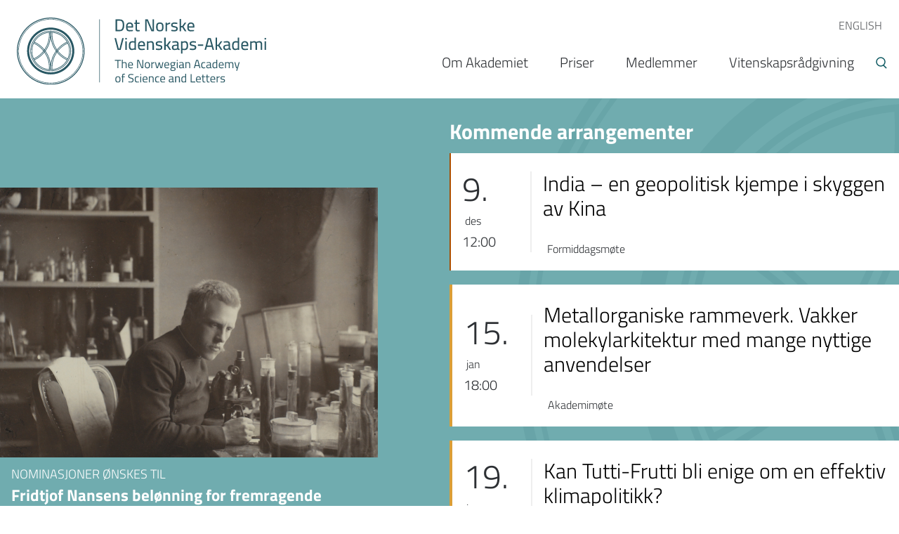

--- FILE ---
content_type: text/html; charset=UTF-8
request_url: https://dnva.no/?f%5B0%5D=startdato%3A2007&f%5B1%5D=startdato%3A2010&f%5B2%5D=startdato%3A2013&f%5B3%5D=startdato%3A2020&f%5B4%5D=startdato%3A2021&page=6
body_size: 13053
content:
<!DOCTYPE html>
<html lang="nb" dir="ltr" prefix="content: http://purl.org/rss/1.0/modules/content/  dc: http://purl.org/dc/terms/  foaf: http://xmlns.com/foaf/0.1/  og: http://ogp.me/ns#  rdfs: http://www.w3.org/2000/01/rdf-schema#  schema: http://schema.org/  sioc: http://rdfs.org/sioc/ns#  sioct: http://rdfs.org/sioc/types#  skos: http://www.w3.org/2004/02/skos/core#  xsd: http://www.w3.org/2001/XMLSchema# ">
  <head>
    <!-- Google Tag Manager -->
    <script>(function(w,d,s,l,i){w[l]=w[l]||[];w[l].push({'gtm.start':
    new Date().getTime(),event:'gtm.js'});var f=d.getElementsByTagName(s)[0],
    j=d.createElement(s),dl=l!='dataLayer'?'&l='+l:'';j.async=true;j.src=
    'https://www.googletagmanager.com/gtm.js?id='+i+dl;f.parentNode.insertBefore(j,f);
    })(window,document,'script','dataLayer','GTM-5T6ZTRD');</script>
    <!-- End Google Tag Manager -->
    <meta charset="utf-8" />
<script>var _paq = _paq || [];(function(){var u=(("https:" == document.location.protocol) ? "https://matomo.ramsalt.com/" : "http://matomo.ramsalt.com/");_paq.push(["setSiteId", "7"]);_paq.push(["setTrackerUrl", u+"matomo.php"]);_paq.push(["setDoNotTrack", 1]);if (!window.matomo_search_results_active) {_paq.push(["trackPageView"]);}_paq.push(["setIgnoreClasses", ["no-tracking","colorbox"]]);_paq.push(["enableLinkTracking"]);var d=document,g=d.createElement("script"),s=d.getElementsByTagName("script")[0];g.type="text/javascript";g.defer=true;g.async=true;g.src=u+"matomo.js";s.parentNode.insertBefore(g,s);})();</script>
<meta name="geo.region" content="NO-1902" />
<meta name="geo.placename" content="Norway" />
<meta name="geo.position" content="69.6492, 18.9553" />
<link rel="shortlink" href="https://dnva.no/" />
<link rel="canonical" href="https://dnva.no/" />
<meta name="generator" content="Drupal 9 - ramsalt.com" />
<link rel="image_src" href=", https://dnva.no/themes/custom/tinden/images/logos/logo-social.jpg" />
<meta property="og:site_name" content="Det Norske Videnskaps-Akademi" />
<meta property="og:type" content="article" />
<meta property="og:url" content="https://dnva.no/" />
<meta property="og:title" content="Det Norske Videnskaps-Akademi" />
<meta property="og:image" content="https://dnva.no/themes/custom/tinden/images/logos/logo-social.jpg" />
<meta property="og:image:type" content="image/jpeg" />
<meta property="og:image:width" content="1200" />
<meta property="og:image:height" content="630" />
<meta property="og:region" content="Europe" />
<meta property="og:country_name" content="Norway" />
<meta name="twitter:card" content="summary_large_image" />
<meta name="twitter:title" content="Det Norske Videnskaps-Akademi" />
<meta name="twitter:site" content="@DNVA1" />
<meta name="twitter:image" content="https://dnva.no, https://dnva.no/themes/custom/tinden/images/logos/logo-social.jpg" />
<meta name="Generator" content="Drupal 10 (https://www.drupal.org)" />
<meta name="MobileOptimized" content="width" />
<meta name="HandheldFriendly" content="true" />
<meta name="viewport" content="width=device-width, initial-scale=1.0" />
<link rel="icon" href="/themes/custom/dnva/favicon.ico" type="image/png" />

    <title>Det Norske Videnskaps-Akademi |</title>
    <link rel="stylesheet" media="all" href="/sites/default/files/css/css_EvAsZFS2iQ990Y9byQWS_N5HCkRMpNTBWJYpLvGtDSI.css?delta=0&amp;language=nb&amp;theme=dnva&amp;include=eJw1jksOwyAMRC-EYqnH6LYHQAYmEarBFSZp6embj7oZvZnF0wT0jubxeakh-TnLXo0WVDQWF4XNBgU2_LnAjBeYi9pAVVthyV-4VDemWWu_aBENu-Bkkxyf94dLRsn8Lao44aFr9ylb1A1tkFYce0HKTIoSkKb5kB__nA3rKNePLeNtdOZUNK2CH40cTB0" />
<link rel="stylesheet" media="all" href="/sites/default/files/css/css_5jL65_82P9ASEkcBVgb-6bLCwAm5qo7p1jViSE69xKg.css?delta=1&amp;language=nb&amp;theme=dnva&amp;include=eJw1jksOwyAMRC-EYqnH6LYHQAYmEarBFSZp6embj7oZvZnF0wT0jubxeakh-TnLXo0WVDQWF4XNBgU2_LnAjBeYi9pAVVthyV-4VDemWWu_aBENu-Bkkxyf94dLRsn8Lao44aFr9ylb1A1tkFYce0HKTIoSkKb5kB__nA3rKNePLeNtdOZUNK2CH40cTB0" />
<link rel="stylesheet" media="all" href="//cdnjs.cloudflare.com/ajax/libs/slick-carousel/1.8.1/slick.min.css" />
<link rel="stylesheet" media="all" href="/sites/default/files/css/css_H6sUtkKQlDOpTaPPIHFIg7Q5qSn2ttKjAiZ5_7c4nFA.css?delta=3&amp;language=nb&amp;theme=dnva&amp;include=eJw1jksOwyAMRC-EYqnH6LYHQAYmEarBFSZp6embj7oZvZnF0wT0jubxeakh-TnLXo0WVDQWF4XNBgU2_LnAjBeYi9pAVVthyV-4VDemWWu_aBENu-Bkkxyf94dLRsn8Lao44aFr9ylb1A1tkFYce0HKTIoSkKb5kB__nA3rKNePLeNtdOZUNK2CH40cTB0" />

    <script type="application/json" data-drupal-selector="drupal-settings-json">{"path":{"baseUrl":"\/","pathPrefix":"","currentPath":"front","currentPathIsAdmin":false,"isFront":true,"currentLanguage":"nb","currentQuery":{"f":["startdato:2007","startdato:2010","startdato:2013","startdato:2020","startdato:2021"],"page":"6"}},"pluralDelimiter":"\u0003","suppressDeprecationErrors":true,"matomo":{"disableCookies":false,"trackMailto":true},"field_group":{"html_element":{"mode":"promoted","context":"view","settings":{"classes":"hero__text-wrapper","id":"","element":"div","show_label":false,"label_element":"h3","label_element_classes":"","attributes":"","effect":"none","speed":"fast"}}},"ajaxTrustedUrl":{"\/sok":true},"user":{"uid":0,"permissionsHash":"466850c83d47619092d1912d2882e19ce68d752e8fea54092b620be65242218a"}}</script>
<script src="/sites/default/files/js/js_Verkyd_HVcj3IEnooupb-J-ZRiUocqa8TlhmjuaCWiE.js?scope=header&amp;delta=0&amp;language=nb&amp;theme=dnva&amp;include=eJw1yUEKwCAMBdELCR5JIn6tEI0kwfb4LUhXw2My3KEJzxJDSbXzR4sNE0ocytwUq8r0RQ2HjSX_y7gX2CW3hUEuQ-LJC-3JIkA"></script>
<script src="//cdnjs.cloudflare.com/ajax/libs/reframe.js/3.0.2/reframe.min.js"></script>
<script src="/sites/default/files/js/js_biwQe6F6wGMucr4d5oIyyBZDL-TIPg1oG3hu9rS4Nek.js?scope=header&amp;delta=2&amp;language=nb&amp;theme=dnva&amp;include=eJw1yUEKwCAMBdELCR5JIn6tEI0kwfb4LUhXw2My3KEJzxJDSbXzR4sNE0ocytwUq8r0RQ2HjSX_y7gX2CW3hUEuQ-LJC-3JIkA"></script>

    <script async src="https://www.youtube.com/iframe_api"></script>
  </head>
  <body class="path-frontpage">
    <!-- Google Tag Manager (noscript) -->
    <noscript><iframe src="https://www.googletagmanager.com/ns.html?id=GTM-5T6ZTRD"
    height="0" width="0" style="display:none;visibility:hidden"></iframe></noscript>
    <!-- End Google Tag Manager (noscript) -->
        <a href="#main-content" class="visually-hidden focusable skip-link">
      Hopp til hovedinnhold
    </a>
    
      <div class="dialog-off-canvas-main-canvas" data-off-canvas-main-canvas>
    

<div class="layout-container">

<header role="banner">
  <div class="inner-container">
    <a class="logo-link" href="/"><img class="logo" src="/themes/custom/dnva/logo.svg" /></a>
      <div class="region region-header">
    <nav role="navigation" aria-labelledby="block-toppmeny-menu" id="block-toppmeny" class="block block-menu navigation menu--toppmeny">
            
  <h2 class="visually-hidden" id="block-toppmeny-menu">Toppmeny</h2>
  

        
              <ul class="menu">
                    <li class="menu-item menu-item--collapsed">
        <a href="/norwegian-academy-science-and-letters" data-drupal-link-system-path="node/1234">ENGLISH</a>
              </li>
        </ul>
  


  </nav>
<nav role="navigation" aria-labelledby="block-hovednavigasjon-menu" id="block-hovednavigasjon" class="block block-menu navigation menu--main">
            
  <h2 class="visually-hidden" id="block-hovednavigasjon-menu">Hovednavigasjon</h2>
  

        

                 <div class="menu-burger">
    <span class="menu-burger-burger">Menu</span>
    <span class="menu-burger-close">Close</span>
</div>
<ul class="menu-main">                                                                         <li class="menu-main__item menu-main__item--expanded">                                <a href="/det-norske-videnskaps-akademi" title="Internasjonalt samarbeid" class="menu-main__link" data-drupal-link-system-path="node/37">Om Akademiet</a>
                                    <div class="submenu-arrow"></div>
                                                                         <ul class="menu-main__submenu">                                                                             <li class="menu-main__item">                                <a href="/om-akademiet/styret-og-ledelsen" class="menu-main__link" data-drupal-link-system-path="node/1218">Styret og ledelsen</a>
                                            </li>
                                                                    <li class="menu-main__item">                                <a href="/om-akademiet/ansatte-i-akademiet" class="menu-main__link" data-drupal-link-system-path="node/1250">Ansatte</a>
                                            </li>
                                                                    <li class="menu-main__item">                                <a href="/om-akademiet/et-akademi-fremtiden" class="menu-main__link" data-drupal-link-system-path="node/1251">Strategi</a>
                                            </li>
                                                                    <li class="menu-main__item">                                <a href="/om-akademiet/statutter" class="menu-main__link" data-drupal-link-system-path="node/38">Statutter</a>
                                            </li>
                                                                    <li class="menu-main__item menu-main__item--collapsed">                                <a href="/om-akademiet/komiteer-og-utvalg" class="menu-main__link" data-drupal-link-system-path="node/1238">Komiteer og utvalg</a>
                                            </li>
                                                                    <li class="menu-main__item menu-main__item--collapsed">                                <a href="/om-akademiet/samarbeid" class="menu-main__link" data-drupal-link-system-path="node/1230">Samarbeid</a>
                                            </li>
                                                                    <li class="menu-main__item menu-main__item--collapsed">                                <a href="/om-akademiet/arsrapportering" class="menu-main__link" data-drupal-link-system-path="node/1236">Årsrapport og årbok</a>
                                            </li>
                                                                    <li class="menu-main__item menu-main__item--collapsed">                                <a href="/om-akademiet/publikasjoner" class="menu-main__link" data-drupal-link-system-path="node/1252">Publikasjoner</a>
                                            </li>
                                                                    <li class="menu-main__item menu-main__item--collapsed">                                <a href="/om-akademiet/fond-og-legater" title="Statutter" class="menu-main__link" data-drupal-link-system-path="node/1237">Fond og legater</a>
                                            </li>
                                                                    <li class="menu-main__item">                                <a href="https://dnva.no/foredragsserier" class="menu-main__link">Foredragsserier</a>
                                            </li>
                                                                    <li class="menu-main__item menu-main__item--collapsed">                                <a href="/om-akademiet/akademiets-hus" class="menu-main__link" data-drupal-link-system-path="node/4">Akademiets hus</a>
                                            </li>
                                                                    <li class="menu-main__item">                                <a href="/om-akademiet/refusjon-av-utlegg" class="menu-main__link" data-drupal-link-system-path="node/2507">Refusjon av utlegg</a>
                                            </li>
                                                                    <li class="menu-main__item">                                <a href="/om-akademiet/utleie-av-konferanse-og-selskapslokaler" class="menu-main__link" data-drupal-link-system-path="node/1235">Utleie</a>
                                            </li>
                                                                    <li class="menu-main__item">                                <a href="/om-akademiet/pressekontakter" class="menu-main__link" data-drupal-link-system-path="node/3276">Pressekontakter</a>
                                            </li>
                                                                    <li class="menu-main__item">                                <a href="https://dnva.no/innvalg-2026-informasjon" class="menu-main__link">Innvalg 2026 - informasjon</a>
                                            </li>
            </ul>
                                 </li>
                                                                    <li class="menu-main__item menu-main__item--collapsed">                                <a href="/vitenskapspriser" class="menu-main__link" data-drupal-link-system-path="node/1231">Priser</a>
                                            </li>
                                                                    <li class="menu-main__item">                                <a href="/medlemmer/1267" class="menu-main__link" data-drupal-link-system-path="node/1267">Medlemmer</a>
                                            </li>
                                                                    <li class="menu-main__item menu-main__item--collapsed">                                <a href="/vitenskapsradgivning-politikkutforming-science-advice" class="menu-main__link" data-drupal-link-system-path="node/51">Vitenskapsrådgivning</a>
                                            </li>
            </ul>
     

  </nav>

  </div>

    
    <button class="trigger-search"></button>
  </div>
  <!--/inner-container-->
</header>
<div class="search-wrapper">
	<div class="inner-container">
		  <div class="region region-search">
      

<div class="views-exposed-form bef-exposed-form block block-views block-views-exposed-filter-blocksok-page-1" data-drupal-selector="views-exposed-form-sok-page-1" id="block-exposedformsokpage-1">
  
  
  

      <form action="/sok" method="get" id="views-exposed-form-sok-page-1" accept-charset="UTF-8">
  <div class="form--inline clearfix">
  <div class="js-form-item form-item js-form-type-textfield form-type-textfield js-form-item-search-api-fulltext form-item-search-api-fulltext">
      
        <input data-drupal-selector="edit-search-api-fulltext" type="text" id="edit-search-api-fulltext" name="search_api_fulltext" value="" size="30" maxlength="128" placeholder="Søk" class="form-text" />

        </div>
<div data-drupal-selector="edit-actions" class="form-actions js-form-wrapper form-wrapper" id="edit-actions"><input data-drupal-selector="edit-submit-sok" type="submit" id="edit-submit-sok" value="Søk" class="button js-form-submit form-submit" />
</div>

</div>

</form>

  </div>
  </div>

	</div>
</div>
      <div class="inner-container">
      
    </div><!--/inner-container-->
  

  

  

  

  <main role="main">
    <a id="main-content" tabindex="-1"></a>
    <div class="layout-content">
        <div class="region region-content">
    <div data-drupal-messages-fallback class="hidden"></div>  

<div id="block-dnva-content" class="block block-system block-system-main-block">
  
  
  

      <div class="ramsalt-stack">



  <div class="ramsalt-stack group-containerless hero">
    <div class="hero__container">
      <div class="hero__left">
        <div class="block-region-hero-left">  

<div class="views-element-container block block-views block-views-blocknews-block-1">
  
  
  

      <div><div class="js-view-dom-id-c7aeed99124731087b304df4a9525ca92eedab35023d4cbe2ef311306691d135 view-news">
  
    

  
  
  
      <div class="view-content">
      



    <div class="views-row">  <div class="layout layout--onecol">
    <div  class="layout__region layout__region--content">
      
            <div class="field field--name-field-media field--type-entity-reference field--label-hidden field__item"><article class="media media--type-image media--view-mode-news-featured-big">
  
      
  <div class="field field--name-field-media-image field--type-image field--label-visually_hidden">
    <div class="field__label visually-hidden">Bilde</div>
              <div class="field__item">  <img loading="lazy" src="/sites/default/files/styles/news_featured_big/public/2025-10/Fridtjof_Nansen_i_Bergen_0.jpg?itok=jnqahewX" width="700" height="500" alt="Fridtjof Nansen" typeof="foaf:Image" class="image-style-news-featured-big" />


</div>
          </div>

  </article>
</div>
      
<div  class="hero__text-wrapper">
    
            <div class="field field--name-field-stikktittel field--type-string field--label-hidden field__item">NOMINASJONER ØNSKES TIL</div>
      
            <div class="field field--name-node-title field--type-ds field--label-hidden field__item"><h3>
  <a href="/detskjer/2025/10/fridtjof-nansens-belonning-fremragende-forskning-2026" hreflang="nb">Fridtjof Nansens belønning for fremragende forskning for 2026</a>
</h3>
</div>
      
  </div>
    </div>
  </div>

</div>

    </div>
  
    
  
    
  </div>
</div>

  </div></div>
      </div>
      <div class="hero__right">
        <div class="block-region-hero-right"><div class="views-element-container block block-views block-views-blockevents-on-front">
	<div class="inner-wrap">
		
				
					<div><div class="js-view-dom-id-e394bfb7424745f12b85a515a24753f085da19231a3ec5516d622b41cbfc5c1f view-events">
  
    

      <div class="view-header">
      <h2><a href="/arrangementer/kommende">Kommende arrangementer</a><br>
<h2></h2>
</h2>

    </div>
  
  
  
      <div class="view-content">
      



    <div class="views-row"><div class="node node--type-article node--view-mode-event-summary ds-2col clearfix type-55" typeof="schema:Article">
	
  

  <div class="group-left">
    
            <div class="field field--name-start-date field--type-ds field--label-hidden field__item">
<div class="calendar-date">
  <span class="day"> 9.</span>
  <span class="month"> des </span>
  <span class="time"> 12:00 </span>
</div>
</div>
      
  </div>

  <div class="group-right">
    
            <div class="field field--name-node-title field--type-ds field--label-hidden field__item"><h2>
  <a href="/detskjer/2025/06/india-en-geopolitisk-kjempe-i-skyggen-av-kina" hreflang="nb">India – en geopolitisk kjempe i skyggen av Kina</a>
</h2>
</div>
      
<div  class="event-subtext">
    
            <div class="field field--name-field-stikktittel field--type-string field--label-hidden field__item">Formiddagsmøte</div>
      
  </div>
  </div>

</div>

</div>
    <div class="views-row"><div class="node node--type-article node--view-mode-event-summary ds-2col clearfix type-1" typeof="schema:Article">
	
  

  <div class="group-left">
    
            <div class="field field--name-start-date field--type-ds field--label-hidden field__item">
<div class="calendar-date">
  <span class="day"> 15.</span>
  <span class="month"> jan </span>
  <span class="time"> 18:00 </span>
</div>
</div>
      
  </div>

  <div class="group-right">
    
            <div class="field field--name-node-title field--type-ds field--label-hidden field__item"><h2>
  <a href="/detskjer/2025/11/metallorganiske-rammeverk-vakker-molekylarkitektur-med-mange-nyttige-anvendelser" hreflang="nb">Metallorganiske rammeverk. Vakker molekylarkitektur med mange nyttige anvendelser</a>
</h2>
</div>
      
<div  class="event-subtext">
    
            <div class="field field--name-field-stikktittel field--type-string field--label-hidden field__item">Akademimøte</div>
      
  </div>
  </div>

</div>

</div>
    <div class="views-row"><div class="node node--type-article node--view-mode-event-summary ds-2col clearfix type-1" typeof="schema:Article">
	
  

  <div class="group-left">
    
            <div class="field field--name-start-date field--type-ds field--label-hidden field__item">
<div class="calendar-date">
  <span class="day"> 19.</span>
  <span class="month"> jan </span>
  <span class="time"> 18:00 </span>
</div>
</div>
      
  </div>

  <div class="group-right">
    
            <div class="field field--name-node-title field--type-ds field--label-hidden field__item"><h2>
  <a href="/detskjer/2025/10/kan-tutti-frutti-bli-enige-om-en-effektiv-klimapolitikk" hreflang="nb">Kan Tutti-Frutti bli enige om en effektiv klimapolitikk? </a>
</h2>
</div>
      
<div  class="event-subtext">
    
            <div class="field field--name-field-stikktittel field--type-string field--label-hidden field__item">Akademiets utvalg for klima, energi og biologisk mangfold</div>
      
  </div>
  </div>

</div>

</div>

    </div>
  
    
      <div class="more-link"><a href="/arrangementer/kommende">Alle arrangementer</a></div>

  
    
  </div>
</div>

			</div>
</div>
</div>
      </div>
    </div>
  </div>


  <div class="group-attic">
    <div class="inner-container">
      <div class="block-region-attic">  

<div class="views-element-container block block-views block-views-blocknews-block-2">
  
  
  

      <div><div class="js-view-dom-id-dba89c8caf1515dde3f5e7a682074533595de552f8f10cbce5795104de68bfb3 view-news">
  
    

      <div class="view-header">
      <h2><a href="/nyheter">Artikler</a><br>
<h2></h2>
</h2>

    </div>
  
  
  
      <div class="view-content">
      



    <div class="views-row"><article about="/detskjer/2025/11/vista-uken-i-bilder" typeof="schema:Article" class="node article article--teaser">
  
    <span property="schema:name" content="VISTA-uken i bilder" class="rdf-meta hidden"></span>


      <div class="content-wrapper">
      
            <div class="field field--name-field-media field--type-entity-reference field--label-hidden field__item">  <a href="/detskjer/2025/11/vista-uken-i-bilder" hreflang="nb"><img loading="lazy" src="/sites/default/files/styles/news_featured_small/public/2025-11/te_vistauken-3406.jpg?itok=i7g6CSot" width="200" height="150" alt="mann smiler og snakker" typeof="foaf:Image" class="image-style-news-featured-small" />

</a>
</div>
      

      <div class="article-teaser--text">
        
            <div class="field field--name-field-stikktittel field--type-string field--label-hidden field__item">40-årsjubileum for forskningssamarbeidet mellom Equinor og Akademiet</div>
      
                  <h3>
            <a href="/detskjer/2025/11/vista-uken-i-bilder" rel="bookmark"><span property="schema:name" class="field field--name-title field--type-string field--label-hidden">VISTA-uken i bilder</span>
</a>
          </h3>
              </div>
    </div>
  </article>
</div>
    <div class="views-row"><article about="/detskjer/2025/04/kina-og-usa" typeof="schema:Article" class="node node--promoted article article--teaser">
  
    <span property="schema:name" content="Kina og USA" class="rdf-meta hidden"></span>


      <div class="content-wrapper">
      
            <div class="field field--name-field-media field--type-entity-reference field--label-hidden field__item">  <a href="/detskjer/2025/04/kina-og-usa" hreflang="nb"><img loading="lazy" src="/sites/default/files/styles/news_featured_small/public/2025-04/Westad_Blanchette.png?itok=tdabcW2H" width="200" height="150" alt="Portrettbilde av to voksne menn " typeof="foaf:Image" class="image-style-news-featured-small" />

</a>
</div>
      

      <div class="article-teaser--text">
        
            <div class="field field--name-field-stikktittel field--type-string field--label-hidden field__item">Sikkerhet i en verden i forandring</div>
      
                  <h3>
            <a href="/detskjer/2025/04/kina-og-usa" rel="bookmark"><span property="schema:name" class="field field--name-title field--type-string field--label-hidden">Kina og USA</span>
</a>
          </h3>
              </div>
    </div>
  </article>
</div>
    <div class="views-row"><article about="/detskjer/2025/11/slik-ble-vista-samarbeidet-mellom-forskning-og-industri-fodt" typeof="schema:Article" class="node article article--teaser">
  
    <span property="schema:name" content="Slik ble VISTA-samarbeidet mellom forskning og industri født" class="rdf-meta hidden"></span>


      <div class="content-wrapper">
      
            <div class="field field--name-field-media field--type-entity-reference field--label-hidden field__item">  <a href="/detskjer/2025/11/slik-ble-vista-samarbeidet-mellom-forskning-og-industri-fodt" hreflang="nb"><img loading="lazy" src="/sites/default/files/styles/news_featured_small/public/2025-11/johnsen3.jpg?itok=fQx3TEV-" width="200" height="150" alt="mann smiler" typeof="foaf:Image" class="image-style-news-featured-small" />

</a>
</div>
      

      <div class="article-teaser--text">
        
            <div class="field field--name-field-stikktittel field--type-string field--label-hidden field__item">VISTA-uken</div>
      
                  <h3>
            <a href="/detskjer/2025/11/slik-ble-vista-samarbeidet-mellom-forskning-og-industri-fodt" rel="bookmark"><span property="schema:name" class="field field--name-title field--type-string field--label-hidden">Slik ble VISTA-samarbeidet mellom forskning og industri født</span>
</a>
          </h3>
              </div>
    </div>
  </article>
</div>

    </div>
  
    
      <div class="more-link"><a href="/nyheter">Alle artikler</a></div>

  
    
  </div>
</div>

  </div></div>
    </div>
  </div>

  <div class="group-video_floor">
    <div class="inner-container">
      <div class="block-region-video-floor">  

<div class="views-element-container block block-views block-views-blockvideos-external-block-1">
  
      <h2>Utvalgte videoer</h2>
  
  

      <div><div class="external-videos-front js-view-dom-id-0da79da76c4877fcd7802f092f220f96e77f114973dadd4dbd62bae9470bb605 view-videos-external">
  
    

  
  
  
      <div class="view-content">
      



    <div class="views-row"><article class="media media--type-remote-video media--view-mode-media-with-name">
  
      
            <div class="field field--name-field-media-oembed-video field--type-string field--label-hidden field__item"><iframe src="https://dnva.no/media/oembed?url=https%3A//youtu.be/xIt3TpoCONQ%3Fsi%3DfTkclQSFY_cyh5hf&amp;max_width=0&amp;max_height=0&amp;hash=P3BsCiZ6uq44t5A8RBndCQl_k6H_jHbV2c-Lux6Wdp8" width="200" height="113" class="media-oembed-content" loading="eager" title="Linda Gröning: Hvordan har psykisk sykdom betydning for straffansvar?"></iframe>
</div>
      
            <div class="field field--name-name field--type-string field--label-hidden field__item">Linda Gröning: Hvordan har psykisk sykdom betydning for straffansvar?</div>
      
  </article>
</div>
    <div class="views-row"><article class="media media--type-remote-video media--view-mode-media-with-name">
  
      
            <div class="field field--name-field-media-oembed-video field--type-string field--label-hidden field__item"><iframe src="https://dnva.no/media/oembed?url=https%3A//youtu.be/DFsRWn9Thgg&amp;max_width=0&amp;max_height=0&amp;hash=QmHpsPETACPVfPRaKte1eDewuMxG-Amec-zbIQCBY2I" width="200" height="113" class="media-oembed-content" loading="eager" title="Kina og USA – Sikkerhet i en verden i forandring"></iframe>
</div>
      
            <div class="field field--name-name field--type-string field--label-hidden field__item">Kina og USA – Sikkerhet i en verden i forandring</div>
      
  </article>
</div>
    <div class="views-row"><article class="media media--type-remote-video media--view-mode-media-with-name">
  
      
            <div class="field field--name-field-media-oembed-video field--type-string field--label-hidden field__item"><iframe src="https://dnva.no/media/oembed?url=https%3A//youtu.be/Ud8LgsTlXw4%3Fsi%3DIhY6iY_BXXCYL_Bf&amp;max_width=0&amp;max_height=0&amp;hash=z0kBJ9DEsgYL4-9WZ2EQiR7PQWZ9rlRemPqbdESCnZk" width="200" height="113" class="media-oembed-content" loading="eager" title="Eystein Sverre Husebye: Hva kan vi lære om naturens eksperimenter?"></iframe>
</div>
      
            <div class="field field--name-name field--type-string field--label-hidden field__item">Hva kan vi lære om naturens eksperimenter?</div>
      
  </article>
</div>

    </div>
  
    
      <div class="more-link"><a href="https://www.youtube.com/@detnorskevidenskaps-akadem4873">Gå til vår Youtube-kanal</a></div>

  
    
  </div>
</div>

  </div></div>
    </div>
  </div>

  <div class="group-floor_two">
    <div class="inner-container">
      <div class="block-region-floor-two">  

<div class="block block-block-content block-block-content766158bc-adf1-48b8-9f7f-0be637cf5e6e">
  
  
  

      
            <div class="clearfix text-formatted field field--name-body field--type-text-with-summary field--label-hidden field__item"><div class="mailchimp-block"><span>Meld deg på vårt nyhetsbrev og få e-post med utvalgte arrangementer og nyheter fra Det Norske Videnskaps-Akademi.</span> <a href="https://pub.dialogapi.no/s/MjQwNjM6NzljN2U2NzgtODY2OS00ZDVjLWIzNjctMGY3ZjA0NmUwZTVj"><strong>Meld deg på nyhetsbrevet</strong></a></div></div>
      
  </div><div class="views-element-container block block-views block-views-blockmedlemsnytt-block-1">
            <div  class="content">
            <div><div class="view-medlemsnytt-wrapper medlemsnytt-block js-view-dom-id-4825b00665b94573051a4d554ee922be0356577ea41bfcf9a627c87de2c57fc2 view-medlemsnytt">
  
    

  
  
      <div class="attachment attachment-before">
      <div class="views-element-container"><div class="medlemsnytt-attachment js-view-dom-id-790acdbd596c0025943cc195c04544eae7feadf771cc172d2d1958cd336a62e4 view-medlemsnytt">
  
    

      <div class="view-header">
      <h2>Internasjonalt</h2>
    </div>
  
  
        <div class="view-content">
      <h2 class="view-block-title">Medlemsnytt</h2>
      <div class="view-content-rows">
        



    <div class="views-row"><div class="views-field views-field-body"><div class="field-content"><p><strong>Nyheter og arrangementer i regi av internasjonale organisasjoner Akademiet er medlem av</strong></p>
<p><strong>ISC – International Science Council</strong></p>
<p><strong>IPCC Call for nominations: Lead Authors and Review Editors</strong><br>The <a href="https://council.science/news/ipcc-authors-and-editors-2027/ ">IPCC seek experts to serve as authors and editors</a> of its 2027 Methodology Report on carbon dioxide removal and carbon capture and storage. Selected authors will work on report chapters through 2027, contributing to key climate assessment processes:&nbsp;<br>Deadline: 8 December<br><br>Ahead of the 2026 <a href="https://council.science/events/2025-arctic-circle-assembly/">Arctic Circle Assembly</a> (Oct/26); <a href="https://council.science/news/get-involved-in-the-5th-international-polar-year/">three key opportunities</a> regarding the 5th International Polar Year (2032–33):</p>
<ol>
<li>A call for bids to host the International Coordination Office (from early 2027 to at least 2035).</li>
<li>A call for National Committees for countries wishing to contribute to IPY-5 (rolling deadline)</li>
<li>A call for IPY-5 projects, starting in 2026, inviting institutions, researchers, and communities to seek IPY-5 endorsement for their initiatives.</li>
</ol>
<p><br>&nbsp;</p>
<p>Kontakt <a href="mailto:eva.halvorsen@dnva.no">Eva Halvorsen</a> hvis du har noen spørsmål</p>
</div></div></div>

      </div>
    </div>
  
    
      <div class="more-link"><a href="/notert">Arkiv</a></div>

  
  
  </div>
</div>

    </div>
        <div class="view-content">
      <h2 class="view-block-title">Medlemsnytt</h2>
      <div class="view-content-rows">
        



    <div class="views-row"><div class="views-field views-field-field-profilbilde"><div class="field-content">  <img loading="lazy" src="/sites/default/files/styles/medlemsnytt_profilbilde/public/2021-11/_aim_dnva_83_88_storage_file.image_.jpg?itok=9XDyqHj6" width="60" height="60" alt="VigdisVandvik" typeof="foaf:Image" class="image-style-medlemsnytt-profilbilde" />


</div></div><div class="views-field views-field-created"><span class="field-content"><time datetime="2025-12-04T12:51:39+01:00" title="torsdag 4. desember, 2025 - 12:51" class="datetime">04.12.2025</time>
</span></div><div class="views-field views-field-body"><div class="field-content"><p><strong>Vigdis Vandvik tildelt Bonnevieprisen 2025&nbsp;</strong></p>
<p>Norsk Biologforening har tildelt Bonnevieprisen til Akademimedlem Vigdis Vandvik, professor ved Universitetet i Bergen og senterleder ved CeSam, senter for bærekraftig arealbruk. I annonseringen omtaler komiteen Vandviks innsats som eksepsjonell, og kaller henne en viktig stemme i debatten om naturkrisen, nasjonalt og internasjonalt.&nbsp;</p>
<p><a href="https://bio.no/2025-vigdis-vandvik?utm_campaign=&amp;utm_medium=email&amp;utm_source=newsletter">Les mer om prisen her.&nbsp;</a></p>
<p>&nbsp;</p>
</div></div></div>
    <div class="views-row"><div class="views-field views-field-field-profilbilde"><div class="field-content">  <img loading="lazy" src="/sites/default/files/styles/medlemsnytt_profilbilde/public/2025-11/te_dnva-7654.jpg?itok=nA4BYZvX" width="60" height="60" alt="Bernt-Erik Sæther " typeof="foaf:Image" class="image-style-medlemsnytt-profilbilde" />


</div></div><div class="views-field views-field-created"><span class="field-content"><time datetime="2025-11-04T13:24:13+01:00" title="tirsdag 4. november, 2025 - 13:24" class="datetime">04.11.2025</time>
</span></div><div class="views-field views-field-body"><div class="field-content"><p>Bernt-Erik Sæther, medlem i biologigruppen av den matematisk-naturvitenskapelige klasse i Akademiet, ble nylig tildelt Forskerforbundets Hjernekraftpris 2025 for hans forskning på naturmangfold. "Jeg setter spesielt stor pris på denne prisen fordi den handler om forskningens bidrag til samfunnet" sier han til <a href="https://www.forskerforbundet.no/nyheter/2025/vinner-pris-for-forskning-pa-graspurv-og-elg">forskerforbundet </a>i sammenheng med kunngjøringen.</p>
<p>Prisen deles ut på <a href="https://www.forskerforbundet.no/om-forskerforbundet/forskningspolitisk-seminar/2025">Forskningspolitisk seminar </a>i Oslo. <a href="https://www.forskerforbundet.no/om-forskerforbundet/hjernekraftprisen">Les mer om Hjernekraftprisen her.</a></p>
</div></div></div>

      </div>
    </div>
  
    
      <div class="more-link"><a href="/notert">Arkiv</a></div>

  
  
  </div>
</div>

        </div>
    </div>
</div>
    </div>
  </div>

  <div class="group-floor_one">
    <div class="inner-container">
      <div class="block-region-floor-one">  

<div class="block block-block-content block-block-content7873ef80-31c1-424b-98a7-4dafba1bbdaf">
  
  
  

      
            <div class="clearfix text-formatted field field--name-body field--type-text-with-summary field--label-hidden field__item"><h1>Om oss</h1>

<p>Det Norske Videnskaps-Akademi ble stiftet i 1857 og er en frittstående, landsomfattende medlemsforening&nbsp;som omfatter alle vitenskapelige disipliner. Akademiet har norske og utenlandske medlemmer, og&nbsp;æresmedlemmer.</p>

<p>Bare medlemmer av Akademiet kan foreslå kandidater til medlemmer. Kandidatene&nbsp;vurderes på&nbsp;vitenskapelige kriterier. Medlemmene er fordelt på to klasser; Den matematisk-naturvitenskapelige og Klassen for humaniora og samfunnvitenskap . Hver klasse er delt i åtte grupper. En plass blir ledig ved dødsfall eller når et medlem fyller 70 år. Innvalg av nye medlemmer finner sted en gang i året.</p>

<p>&nbsp;</p>
</div>
      
  </div>  

<div class="views-element-container block block-views block-views-blockpriser-forsiden-block-1">
  
  
  

      <div><div class="js-view-dom-id-6e03696fb7f4f386e6163002625b54ea273b5f5b51cbaaa08285e45decd9f083 view-priser-forsiden">
  
    

  
  
  
      <div class="view-content">
      



    <div class="views-row">

<a class="pris-lenke" href="/priser/abelprisen"> 
  <div class="block-content block-content--type-pris-block block-content--view-mode-default ds-1col clearfix">
    
            <div class="field field--name-block-description field--type-ds field--label-hidden field__item"><h2>Abelprisen</h2></div>
      
            <div class="field field--name-field-pris-lenke field--type-link field--label-hidden field__item">Les mer</div>
      
  </div>
</a>


</div>
    <div class="views-row">

<a class="pris-lenke" href="/priser/kavliprisen-vitenskapspriser-fremtiden"> 
  <div class="block-content block-content--type-pris-block block-content--view-mode-default ds-1col clearfix">
    
            <div class="field field--name-block-description field--type-ds field--label-hidden field__item"><h2>Kavliprisen</h2></div>
      
            <div class="field field--name-field-pris-lenke field--type-link field--label-hidden field__item">Les mer</div>
      
  </div>
</a>


</div>
    <div class="views-row">

<a class="pris-lenke" href="http://nansenfondet.no"> 
  <div class="block-content block-content--type-pris-block block-content--view-mode-default ds-1col clearfix">
    
            <div class="field field--name-block-description field--type-ds field--label-hidden field__item"><h2>Nansenfondet</h2></div>
      
            <div class="field field--name-field-pris-lenke field--type-link field--label-hidden field__item">Nansenfondet.no</div>
      
  </div>
</a>


</div>
    <div class="views-row">

<a class="pris-lenke" href="https://vista.no/"> 
  <div class="block-content block-content--type-pris-block block-content--view-mode-default ds-1col clearfix">
    
            <div class="field field--name-block-description field--type-ds field--label-hidden field__item"><h2>VISTA</h2></div>
      
            <div class="field field--name-field-pris-lenke field--type-link field--label-hidden field__item">Vista.no</div>
      
  </div>
</a>


</div>

    </div>
  
    
  
    
  </div>
</div>

  </div></div>
    </div>
  </div>



</div>

  </div>
  </div>

    </div>
      </main>

	<footer role="contentinfo">
		<div class="inner-container">
							  <div class="region region-footer-first">
      

<div id="block-mailchimp" class="block block-block-content block-block-content766158bc-adf1-48b8-9f7f-0be637cf5e6e">
  
  
  

      
            <div class="clearfix text-formatted field field--name-body field--type-text-with-summary field--label-hidden field__item"><div class="mailchimp-block"><span>Meld deg på vårt nyhetsbrev og få e-post med utvalgte arrangementer og nyheter fra Det Norske Videnskaps-Akademi.</span> <a href="https://pub.dialogapi.no/s/MjQwNjM6NzljN2U2NzgtODY2OS00ZDVjLWIzNjctMGY3ZjA0NmUwZTVj"><strong>Meld deg på nyhetsbrevet</strong></a></div></div>
      
  </div>
  </div>

			
							  <div class="region region-footer-second">
      

<div id="block-dnva-footer1" class="block block-block-content block-block-content35e07cc5-270d-44ed-bdd5-242bd9972342">
  
  
  

      
            <div class="clearfix text-formatted field field--name-body field--type-text-with-summary field--label-hidden field__item"><h4>Besøks- og postadresse:</h4>

<p>Drammensveien 78<br>
0271 Oslo</p>

<h4>Nærmeste trikkestopp:</h4>

<p>Skarpsno</p>

<h4>Telefon:</h4>

<p>+47 22 84 15 00</p>
</div>
      
  </div>  

<div id="block-dnva-footer2" class="block block-block-content block-block-content1a152851-0003-4d7c-a83b-e66a7e9c0a70">
  
  
  

      
            <div class="clearfix text-formatted field field--name-body field--type-text-with-summary field--label-hidden field__item"><h4>E-post:</h4>

<p>Post@dnva.no</p>

<h4>Foretaksnr:</h4>

<p>971 089 601</p>

<h4>Bankgiro:</h4>

<p>1600 47 21288</p>
</div>
      
  </div>  

<div id="block-footer3" class="block block-block-content block-block-contente02f4b13-5a5a-4c33-af30-64c2d78b0e45">
  
  
  

      
            <div class="clearfix text-formatted field field--name-body field--type-text-with-summary field--label-hidden field__item"><h4>Sentralbordet er åpent:</h4><p>Mandag - fredag<br>08.00 - 15.00</p><p>I romjul og påske er det andre åpningstider.</p><p><a href="mailto: e.f.baardsen@dnva.no">Nettredaktør: Eirik Furu Baardsen.&nbsp;</a></p><p><a href="https://dnva.no/bruk-av-informasjonskapslercookies">Personvernsreglement</a> / <a href="/bruk-av-informasjonskapslercookies">Bruk av informasjonskapsler/cookies</a></p></div>
      
  </div><nav role="navigation" aria-labelledby="block-footermeny-menu" id="block-footermeny" class="block block-menu navigation menu--footer-menu">
  <h4 id="block-footermeny-menu">Snarveier:</h4>

        
              <ul class="menu">
                    <li class="menu-item">
        <a href="/dokumenter" data-drupal-link-system-path="dokumenter">Dokumenter</a>
              </li>
                <li class="menu-item">
        <a href="https://dnva.no/node/1250/">Kontakt</a>
              </li>
                <li class="menu-item">
        <a href="/media" data-drupal-link-system-path="node/1232">Media</a>
              </li>
                <li class="menu-item">
        <a href="http://www.vista.no/">VISTA</a>
              </li>
        </ul>
  


  </nav>

  </div>

			
			  <div class="region region-footer">
    <div class="footer__social">
      <ul>
                <li>
          <a href="https://www.facebook.com/detnorskevidenskapsakademi/" rel="nofollow noopener" target="_blank" class="nav-link">
            <svg fill="#70acaf" width="30px" height="30px" viewBox="0 0 42 42" version="1.1" xmlns="http://www.w3.org/2000/svg"
              xmlns:xlink="http://www.w3.org/1999/xlink">
              <title>DNVA Facebook</title>
              <g stroke="none" stroke-width="1">
                <g transform="translate(-1199.000000, -1154.000000)">
                  <g transform="translate(0.000000, 854.000000)">
                    <g id="icon-facebook" class="social-icon" transform="translate(1199.000000, 300.000000)">
                      <path
                        d="M21,0 C9.40227273,0 0,9.40227273 0,21 C0,31.5286364 7.75568182,40.2216818 17.8614545,41.7403636 L17.8614545,26.5659545 L12.6658636,26.5659545 L12.6658636,21.0458182 L17.8614545,21.0458182 L17.8614545,17.3727273 C17.8614545,11.2913182 20.8243636,8.62145455 25.8786818,8.62145455 C28.2994091,8.62145455 29.5794545,8.80090909 30.1855909,8.883 L30.1855909,13.7015455 L26.7377727,13.7015455 C24.5919545,13.7015455 23.8426364,15.7356818 23.8426364,18.0285 L23.8426364,21.0458182 L30.1311818,21.0458182 L29.2778182,26.5659545 L23.8426364,26.5659545 L23.8426364,41.7852273 C34.0925455,40.3944545 42,31.6307727 42,21 C42,9.40227273 32.5977273,0 21,0 Z"
                        id="Path"></path>
                    </g>
                  </g>
                </g>
              </g>
            </svg>
          </a>
        </li>

                <li>
          <a href="https://twitter.com/DNVA1" rel="nofollow noopener" target="_blank" class="nav-link">
            <svg fill="#70acaf" width="32px" height="32px" viewBox="0 0 50 50" version="1.1" xmlns="http://www.w3.org/2000/svg"
              xmlns:xlink="http://www.w3.org/1999/xlink">
              <title>DNVA Twitter</title>
                <path d="M 11 4 C 7.134 4 4 7.134 4 11 L 4 39 C 4 42.866 7.134 46 11 46 L 39 46 C 42.866 46 46 42.866 46 39 L 46 11 C 46 7.134 42.866 4 39 4 L 11 4 z M 13.085938 13 L 21.023438 13 L 26.660156 21.009766 L 33.5 13 L 36 13 L 27.789062 22.613281 L 37.914062 37 L 29.978516 37 L 23.4375 27.707031 L 15.5 37 L 13 37 L 22.308594 26.103516 L 13.085938 13 z M 16.914062 15 L 31.021484 35 L 34.085938 35 L 19.978516 15 L 16.914062 15 z"/>
            </svg>
          </a>
        </li>

                <li>
          <a href="https://www.youtube.com/channel/UCTbx32B5FnL7fCn5rZOW_Mw" rel="nofollow noopener" target="_blank" class="nav-link">
            <svg fill="#70acaf" xmlns="http://www.w3.org/2000/svg"  viewBox="0 0 24 24" width="36px" height="36px">
              <title>DNVA Youtube</title>
              <path d="M21.582,6.186c-0.23-0.86-0.908-1.538-1.768-1.768C18.254,4,12,4,12,4S5.746,4,4.186,4.418 c-0.86,0.23-1.538,0.908-1.768,1.768C2,7.746,2,12,2,12s0,4.254,0.418,5.814c0.23,0.86,0.908,1.538,1.768,1.768 C5.746,20,12,20,12,20s6.254,0,7.814-0.418c0.861-0.23,1.538-0.908,1.768-1.768C22,16.254,22,12,22,12S22,7.746,21.582,6.186z M10,14.598V9.402c0-0.385,0.417-0.625,0.75-0.433l4.5,2.598c0.333,0.192,0.333,0.674,0,0.866l-4.5,2.598 C10.417,15.224,10,14.983,10,14.598z"/>
            </svg>
          </a>
        </li>
      </ul>
    </div>

      

<div id="block-dnva-ramsaltfooter" class="block block-block-content block-block-content263055e9-5418-4687-836f-323197db53c0">
  
  
  

      
            <div class="clearfix text-formatted field field--name-body field--type-text-with-summary field--label-hidden field__item"><div class="copyright-wrapper">
<p>© Det Norske Videnskaps-Akademi, All rights reserved.</p>

<p>Developed by: <a href="https://ramsalt.com/" target="_blank">Ramsalt Lab</a></p>
</div>
</div>
      
  </div>
  </div>

		</div><!--/inner-container-->
	</footer>

</div>
  </div>

    
    <script src="/sites/default/files/js/js_BtCe5a3YEBl_gPPZaLYzYmkEzin_JSJO2n_JXDeT7x0.js?scope=footer&amp;delta=0&amp;language=nb&amp;theme=dnva&amp;include=eJw1yUEKwCAMBdELCR5JIn6tEI0kwfb4LUhXw2My3KEJzxJDSbXzR4sNE0ocytwUq8r0RQ2HjSX_y7gX2CW3hUEuQ-LJC-3JIkA"></script>
<script src="//cdnjs.cloudflare.com/ajax/libs/slick-carousel/1.8.1/slick.min.js"></script>
<script src="/sites/default/files/js/js_Q3tmorGqzBPJK5vaxvRfQ7SoxqdB65hKQ9naRn1Rn9w.js?scope=footer&amp;delta=2&amp;language=nb&amp;theme=dnva&amp;include=eJw1yUEKwCAMBdELCR5JIn6tEI0kwfb4LUhXw2My3KEJzxJDSbXzR4sNE0ocytwUq8r0RQ2HjSX_y7gX2CW3hUEuQ-LJC-3JIkA"></script>

  </body>
</html>


--- FILE ---
content_type: text/css
request_url: https://dnva.no/sites/default/files/css/css_H6sUtkKQlDOpTaPPIHFIg7Q5qSn2ttKjAiZ5_7c4nFA.css?delta=3&language=nb&theme=dnva&include=eJw1jksOwyAMRC-EYqnH6LYHQAYmEarBFSZp6embj7oZvZnF0wT0jubxeakh-TnLXo0WVDQWF4XNBgU2_LnAjBeYi9pAVVthyV-4VDemWWu_aBENu-Bkkxyf94dLRsn8Lao44aFr9ylb1A1tkFYce0HKTIoSkKb5kB__nA3rKNePLeNtdOZUNK2CH40cTB0
body_size: 20932
content:
/* @license GPL-2.0-or-later https://www.drupal.org/licensing/faq */
body{font-family:Titillium Web,sans-serif;font-size:20px;font-weight:lighter;line-height:30px}a,body{color:#2d3034}a{transition:color .3s}a:hover{color:#e4a03d}.field--name-body h1,.field--name-body h2,.field--name-body h3,.field--name-body h4,.field--name-body h5,.field--name-body h6{margin-bottom:0}.field--name-body p{margin-top:0}body{background:#fff}body.path-arrangementer main,body.path-dokumenter main,body.path-nyheter main,body.path-sok main{background-color:#f0f0f1;padding-bottom:4rem}body.path-arrangementer main .ramsalt-stack .group-rooftop,body.path-dokumenter main .ramsalt-stack .group-rooftop,body.path-nyheter main .ramsalt-stack .group-rooftop,body.path-sok main .ramsalt-stack .group-rooftop{-ms-flex-align:center;align-items:center;background-color:#ae2e1b;background-image:url(/themes/custom/dnva/build/images/header-background.svg);background-position:calc(100% + 340px);background-repeat:no-repeat;background-size:700px auto;display:flex;flex-direction:column;justify-content:space-between;margin-bottom:3rem;min-height:240px}@media (min-width:900px){body.path-arrangementer main .ramsalt-stack .group-rooftop,body.path-dokumenter main .ramsalt-stack .group-rooftop,body.path-nyheter main .ramsalt-stack .group-rooftop,body.path-sok main .ramsalt-stack .group-rooftop{margin-left:calc(-50vw + 50%);margin-right:calc(-50vw + 50%)}}@media (-ms-high-contrast:active),(-ms-high-contrast:none){body.path-arrangementer main .ramsalt-stack .group-rooftop,body.path-dokumenter main .ramsalt-stack .group-rooftop,body.path-nyheter main .ramsalt-stack .group-rooftop,body.path-sok main .ramsalt-stack .group-rooftop{background-image:url(/themes/custom/dnva/build/images/header-background.png)}}body.path-arrangementer main .ramsalt-stack .group-rooftop>.inner-container,body.path-dokumenter main .ramsalt-stack .group-rooftop>.inner-container,body.path-nyheter main .ramsalt-stack .group-rooftop>.inner-container,body.path-sok main .ramsalt-stack .group-rooftop>.inner-container{display:flex;flex:1;flex-direction:column;justify-content:center;min-height:240px}body.path-arrangementer main .ramsalt-stack .group-rooftop>.inner-container .block-region-rooftop,body.path-dokumenter main .ramsalt-stack .group-rooftop>.inner-container .block-region-rooftop,body.path-nyheter main .ramsalt-stack .group-rooftop>.inner-container .block-region-rooftop,body.path-sok main .ramsalt-stack .group-rooftop>.inner-container .block-region-rooftop{display:flex;flex:1;flex-direction:column;height:100%}body.path-arrangementer main .ramsalt-stack .group-rooftop>.inner-container .block-region-rooftop>div.block-block-content,body.path-dokumenter main .ramsalt-stack .group-rooftop>.inner-container .block-region-rooftop>div.block-block-content,body.path-nyheter main .ramsalt-stack .group-rooftop>.inner-container .block-region-rooftop>div.block-block-content,body.path-sok main .ramsalt-stack .group-rooftop>.inner-container .block-region-rooftop>div.block-block-content{-ms-flex-align:center;align-items:center;display:flex;flex:1;justify-self:center}body.path-arrangementer main .ramsalt-stack .group-rooftop .field--name-node-title h1,body.path-arrangementer main .ramsalt-stack .group-rooftop h2,body.path-dokumenter main .ramsalt-stack .group-rooftop .field--name-node-title h1,body.path-dokumenter main .ramsalt-stack .group-rooftop h2,body.path-nyheter main .ramsalt-stack .group-rooftop .field--name-node-title h1,body.path-nyheter main .ramsalt-stack .group-rooftop h2,body.path-sok main .ramsalt-stack .group-rooftop .field--name-node-title h1,body.path-sok main .ramsalt-stack .group-rooftop h2{clear:both;color:#fff;font-size:4rem;font-weight:300;line-height:4.3rem;margin:0;max-width:783px}@media (max-width:479px){body.path-arrangementer main .ramsalt-stack .group-rooftop .field--name-node-title h1,body.path-arrangementer main .ramsalt-stack .group-rooftop h2,body.path-dokumenter main .ramsalt-stack .group-rooftop .field--name-node-title h1,body.path-dokumenter main .ramsalt-stack .group-rooftop h2,body.path-nyheter main .ramsalt-stack .group-rooftop .field--name-node-title h1,body.path-nyheter main .ramsalt-stack .group-rooftop h2,body.path-sok main .ramsalt-stack .group-rooftop .field--name-node-title h1,body.path-sok main .ramsalt-stack .group-rooftop h2{font-size:40px;line-height:50px}}body.path-arrangementer main .ramsalt-stack .group-rooftop .field--name-dynamic-block-fieldnode-medlemsmeny,body.path-arrangementer main .ramsalt-stack .group-rooftop nav.block-menu,body.path-dokumenter main .ramsalt-stack .group-rooftop .field--name-dynamic-block-fieldnode-medlemsmeny,body.path-dokumenter main .ramsalt-stack .group-rooftop nav.block-menu,body.path-nyheter main .ramsalt-stack .group-rooftop .field--name-dynamic-block-fieldnode-medlemsmeny,body.path-nyheter main .ramsalt-stack .group-rooftop nav.block-menu,body.path-sok main .ramsalt-stack .group-rooftop .field--name-dynamic-block-fieldnode-medlemsmeny,body.path-sok main .ramsalt-stack .group-rooftop nav.block-menu{margin-top:auto;position:relative}body.path-arrangementer main .ramsalt-stack .group-rooftop .field--name-dynamic-block-fieldnode-medlemsmeny ul.menu,body.path-arrangementer main .ramsalt-stack .group-rooftop nav.block-menu ul.menu,body.path-dokumenter main .ramsalt-stack .group-rooftop .field--name-dynamic-block-fieldnode-medlemsmeny ul.menu,body.path-dokumenter main .ramsalt-stack .group-rooftop nav.block-menu ul.menu,body.path-nyheter main .ramsalt-stack .group-rooftop .field--name-dynamic-block-fieldnode-medlemsmeny ul.menu,body.path-nyheter main .ramsalt-stack .group-rooftop nav.block-menu ul.menu,body.path-sok main .ramsalt-stack .group-rooftop .field--name-dynamic-block-fieldnode-medlemsmeny ul.menu,body.path-sok main .ramsalt-stack .group-rooftop nav.block-menu ul.menu{align-items:center;display:flex;display:-ms-flexbox;margin:0}@media (min-width:900px){body.path-arrangementer main .ramsalt-stack .group-rooftop .field--name-dynamic-block-fieldnode-medlemsmeny ul.menu,body.path-arrangementer main .ramsalt-stack .group-rooftop nav.block-menu ul.menu,body.path-dokumenter main .ramsalt-stack .group-rooftop .field--name-dynamic-block-fieldnode-medlemsmeny ul.menu,body.path-dokumenter main .ramsalt-stack .group-rooftop nav.block-menu ul.menu,body.path-nyheter main .ramsalt-stack .group-rooftop .field--name-dynamic-block-fieldnode-medlemsmeny ul.menu,body.path-nyheter main .ramsalt-stack .group-rooftop nav.block-menu ul.menu,body.path-sok main .ramsalt-stack .group-rooftop .field--name-dynamic-block-fieldnode-medlemsmeny ul.menu,body.path-sok main .ramsalt-stack .group-rooftop nav.block-menu ul.menu{margin-bottom:1rem}}@media (max-width:889px){body.path-arrangementer main .ramsalt-stack .group-rooftop .field--name-dynamic-block-fieldnode-medlemsmeny ul.menu,body.path-arrangementer main .ramsalt-stack .group-rooftop nav.block-menu ul.menu,body.path-dokumenter main .ramsalt-stack .group-rooftop .field--name-dynamic-block-fieldnode-medlemsmeny ul.menu,body.path-dokumenter main .ramsalt-stack .group-rooftop nav.block-menu ul.menu,body.path-nyheter main .ramsalt-stack .group-rooftop .field--name-dynamic-block-fieldnode-medlemsmeny ul.menu,body.path-nyheter main .ramsalt-stack .group-rooftop nav.block-menu ul.menu,body.path-sok main .ramsalt-stack .group-rooftop .field--name-dynamic-block-fieldnode-medlemsmeny ul.menu,body.path-sok main .ramsalt-stack .group-rooftop nav.block-menu ul.menu{display:block}}body.path-arrangementer main .ramsalt-stack .group-rooftop .field--name-dynamic-block-fieldnode-medlemsmeny ul.menu li,body.path-arrangementer main .ramsalt-stack .group-rooftop nav.block-menu ul.menu li,body.path-dokumenter main .ramsalt-stack .group-rooftop .field--name-dynamic-block-fieldnode-medlemsmeny ul.menu li,body.path-dokumenter main .ramsalt-stack .group-rooftop nav.block-menu ul.menu li,body.path-nyheter main .ramsalt-stack .group-rooftop .field--name-dynamic-block-fieldnode-medlemsmeny ul.menu li,body.path-nyheter main .ramsalt-stack .group-rooftop nav.block-menu ul.menu li,body.path-sok main .ramsalt-stack .group-rooftop .field--name-dynamic-block-fieldnode-medlemsmeny ul.menu li,body.path-sok main .ramsalt-stack .group-rooftop nav.block-menu ul.menu li{display:block;margin-right:2rem;padding:0}body.path-arrangementer main .ramsalt-stack .group-rooftop .field--name-dynamic-block-fieldnode-medlemsmeny ul.menu li>a,body.path-arrangementer main .ramsalt-stack .group-rooftop .field--name-dynamic-block-fieldnode-medlemsmeny ul.menu li>span,body.path-arrangementer main .ramsalt-stack .group-rooftop nav.block-menu ul.menu li>a,body.path-arrangementer main .ramsalt-stack .group-rooftop nav.block-menu ul.menu li>span,body.path-dokumenter main .ramsalt-stack .group-rooftop .field--name-dynamic-block-fieldnode-medlemsmeny ul.menu li>a,body.path-dokumenter main .ramsalt-stack .group-rooftop .field--name-dynamic-block-fieldnode-medlemsmeny ul.menu li>span,body.path-dokumenter main .ramsalt-stack .group-rooftop nav.block-menu ul.menu li>a,body.path-dokumenter main .ramsalt-stack .group-rooftop nav.block-menu ul.menu li>span,body.path-nyheter main .ramsalt-stack .group-rooftop .field--name-dynamic-block-fieldnode-medlemsmeny ul.menu li>a,body.path-nyheter main .ramsalt-stack .group-rooftop .field--name-dynamic-block-fieldnode-medlemsmeny ul.menu li>span,body.path-nyheter main .ramsalt-stack .group-rooftop nav.block-menu ul.menu li>a,body.path-nyheter main .ramsalt-stack .group-rooftop nav.block-menu ul.menu li>span,body.path-sok main .ramsalt-stack .group-rooftop .field--name-dynamic-block-fieldnode-medlemsmeny ul.menu li>a,body.path-sok main .ramsalt-stack .group-rooftop .field--name-dynamic-block-fieldnode-medlemsmeny ul.menu li>span,body.path-sok main .ramsalt-stack .group-rooftop nav.block-menu ul.menu li>a,body.path-sok main .ramsalt-stack .group-rooftop nav.block-menu ul.menu li>span{border-bottom:4px solid transparent;color:#fff;cursor:pointer;font-size:20px;line-height:2;text-decoration:none;transition:color .3s}body.path-arrangementer main .ramsalt-stack .group-rooftop .field--name-dynamic-block-fieldnode-medlemsmeny ul.menu li>a:hover,body.path-arrangementer main .ramsalt-stack .group-rooftop .field--name-dynamic-block-fieldnode-medlemsmeny ul.menu li>span:hover,body.path-arrangementer main .ramsalt-stack .group-rooftop nav.block-menu ul.menu li>a:hover,body.path-arrangementer main .ramsalt-stack .group-rooftop nav.block-menu ul.menu li>span:hover,body.path-dokumenter main .ramsalt-stack .group-rooftop .field--name-dynamic-block-fieldnode-medlemsmeny ul.menu li>a:hover,body.path-dokumenter main .ramsalt-stack .group-rooftop .field--name-dynamic-block-fieldnode-medlemsmeny ul.menu li>span:hover,body.path-dokumenter main .ramsalt-stack .group-rooftop nav.block-menu ul.menu li>a:hover,body.path-dokumenter main .ramsalt-stack .group-rooftop nav.block-menu ul.menu li>span:hover,body.path-nyheter main .ramsalt-stack .group-rooftop .field--name-dynamic-block-fieldnode-medlemsmeny ul.menu li>a:hover,body.path-nyheter main .ramsalt-stack .group-rooftop .field--name-dynamic-block-fieldnode-medlemsmeny ul.menu li>span:hover,body.path-nyheter main .ramsalt-stack .group-rooftop nav.block-menu ul.menu li>a:hover,body.path-nyheter main .ramsalt-stack .group-rooftop nav.block-menu ul.menu li>span:hover,body.path-sok main .ramsalt-stack .group-rooftop .field--name-dynamic-block-fieldnode-medlemsmeny ul.menu li>a:hover,body.path-sok main .ramsalt-stack .group-rooftop .field--name-dynamic-block-fieldnode-medlemsmeny ul.menu li>span:hover,body.path-sok main .ramsalt-stack .group-rooftop nav.block-menu ul.menu li>a:hover,body.path-sok main .ramsalt-stack .group-rooftop nav.block-menu ul.menu li>span:hover{color:#e4a03d}body.path-arrangementer main .ramsalt-stack .group-rooftop .field--name-dynamic-block-fieldnode-medlemsmeny ul.menu li.menu-item--active-trail>a,body.path-arrangementer main .ramsalt-stack .group-rooftop .field--name-dynamic-block-fieldnode-medlemsmeny ul.menu li.menu-item--active-trail>span,body.path-arrangementer main .ramsalt-stack .group-rooftop nav.block-menu ul.menu li.menu-item--active-trail>a,body.path-arrangementer main .ramsalt-stack .group-rooftop nav.block-menu ul.menu li.menu-item--active-trail>span,body.path-dokumenter main .ramsalt-stack .group-rooftop .field--name-dynamic-block-fieldnode-medlemsmeny ul.menu li.menu-item--active-trail>a,body.path-dokumenter main .ramsalt-stack .group-rooftop .field--name-dynamic-block-fieldnode-medlemsmeny ul.menu li.menu-item--active-trail>span,body.path-dokumenter main .ramsalt-stack .group-rooftop nav.block-menu ul.menu li.menu-item--active-trail>a,body.path-dokumenter main .ramsalt-stack .group-rooftop nav.block-menu ul.menu li.menu-item--active-trail>span,body.path-nyheter main .ramsalt-stack .group-rooftop .field--name-dynamic-block-fieldnode-medlemsmeny ul.menu li.menu-item--active-trail>a,body.path-nyheter main .ramsalt-stack .group-rooftop .field--name-dynamic-block-fieldnode-medlemsmeny ul.menu li.menu-item--active-trail>span,body.path-nyheter main .ramsalt-stack .group-rooftop nav.block-menu ul.menu li.menu-item--active-trail>a,body.path-nyheter main .ramsalt-stack .group-rooftop nav.block-menu ul.menu li.menu-item--active-trail>span,body.path-sok main .ramsalt-stack .group-rooftop .field--name-dynamic-block-fieldnode-medlemsmeny ul.menu li.menu-item--active-trail>a,body.path-sok main .ramsalt-stack .group-rooftop .field--name-dynamic-block-fieldnode-medlemsmeny ul.menu li.menu-item--active-trail>span,body.path-sok main .ramsalt-stack .group-rooftop nav.block-menu ul.menu li.menu-item--active-trail>a,body.path-sok main .ramsalt-stack .group-rooftop nav.block-menu ul.menu li.menu-item--active-trail>span{border-bottom:4px solid #fff;font-weight:700;padding-bottom:1.05rem}@media (max-width:889px){body.path-arrangementer main .ramsalt-stack .group-rooftop .field--name-dynamic-block-fieldnode-medlemsmeny ul.menu li.menu-item--active-trail>a,body.path-arrangementer main .ramsalt-stack .group-rooftop .field--name-dynamic-block-fieldnode-medlemsmeny ul.menu li.menu-item--active-trail>span,body.path-arrangementer main .ramsalt-stack .group-rooftop nav.block-menu ul.menu li.menu-item--active-trail>a,body.path-arrangementer main .ramsalt-stack .group-rooftop nav.block-menu ul.menu li.menu-item--active-trail>span,body.path-dokumenter main .ramsalt-stack .group-rooftop .field--name-dynamic-block-fieldnode-medlemsmeny ul.menu li.menu-item--active-trail>a,body.path-dokumenter main .ramsalt-stack .group-rooftop .field--name-dynamic-block-fieldnode-medlemsmeny ul.menu li.menu-item--active-trail>span,body.path-dokumenter main .ramsalt-stack .group-rooftop nav.block-menu ul.menu li.menu-item--active-trail>a,body.path-dokumenter main .ramsalt-stack .group-rooftop nav.block-menu ul.menu li.menu-item--active-trail>span,body.path-nyheter main .ramsalt-stack .group-rooftop .field--name-dynamic-block-fieldnode-medlemsmeny ul.menu li.menu-item--active-trail>a,body.path-nyheter main .ramsalt-stack .group-rooftop .field--name-dynamic-block-fieldnode-medlemsmeny ul.menu li.menu-item--active-trail>span,body.path-nyheter main .ramsalt-stack .group-rooftop nav.block-menu ul.menu li.menu-item--active-trail>a,body.path-nyheter main .ramsalt-stack .group-rooftop nav.block-menu ul.menu li.menu-item--active-trail>span,body.path-sok main .ramsalt-stack .group-rooftop .field--name-dynamic-block-fieldnode-medlemsmeny ul.menu li.menu-item--active-trail>a,body.path-sok main .ramsalt-stack .group-rooftop .field--name-dynamic-block-fieldnode-medlemsmeny ul.menu li.menu-item--active-trail>span,body.path-sok main .ramsalt-stack .group-rooftop nav.block-menu ul.menu li.menu-item--active-trail>a,body.path-sok main .ramsalt-stack .group-rooftop nav.block-menu ul.menu li.menu-item--active-trail>span{padding-bottom:0}}body.path-arrangementer main .ramsalt-stack .group-rooftop .block-views-blockevents-block-1:nth-child(3),body.path-arrangementer main .ramsalt-stack .group-rooftop .menu--arrangementer:nth-child(3),body.path-dokumenter main .ramsalt-stack .group-rooftop .block-views-blockevents-block-1:nth-child(3),body.path-dokumenter main .ramsalt-stack .group-rooftop .menu--arrangementer:nth-child(3),body.path-nyheter main .ramsalt-stack .group-rooftop .block-views-blockevents-block-1:nth-child(3),body.path-nyheter main .ramsalt-stack .group-rooftop .menu--arrangementer:nth-child(3),body.path-sok main .ramsalt-stack .group-rooftop .block-views-blockevents-block-1:nth-child(3),body.path-sok main .ramsalt-stack .group-rooftop .menu--arrangementer:nth-child(3){background-color:inherit;background-color:#e3e3e5}@media (min-width:900px){body.path-arrangementer main .ramsalt-stack .group-rooftop .block-views-blockevents-block-1:nth-child(3),body.path-arrangementer main .ramsalt-stack .group-rooftop .menu--arrangementer:nth-child(3),body.path-dokumenter main .ramsalt-stack .group-rooftop .block-views-blockevents-block-1:nth-child(3),body.path-dokumenter main .ramsalt-stack .group-rooftop .menu--arrangementer:nth-child(3),body.path-nyheter main .ramsalt-stack .group-rooftop .block-views-blockevents-block-1:nth-child(3),body.path-nyheter main .ramsalt-stack .group-rooftop .menu--arrangementer:nth-child(3),body.path-sok main .ramsalt-stack .group-rooftop .block-views-blockevents-block-1:nth-child(3),body.path-sok main .ramsalt-stack .group-rooftop .menu--arrangementer:nth-child(3){margin-left:calc(-50vw + 50%);margin-right:calc(-50vw + 50%)}}body.path-arrangementer main .ramsalt-stack .group-rooftop .block-views-blockevents-block-1:nth-child(3) ul.menu,body.path-arrangementer main .ramsalt-stack .group-rooftop .menu--arrangementer:nth-child(3) ul.menu,body.path-dokumenter main .ramsalt-stack .group-rooftop .block-views-blockevents-block-1:nth-child(3) ul.menu,body.path-dokumenter main .ramsalt-stack .group-rooftop .menu--arrangementer:nth-child(3) ul.menu,body.path-nyheter main .ramsalt-stack .group-rooftop .block-views-blockevents-block-1:nth-child(3) ul.menu,body.path-nyheter main .ramsalt-stack .group-rooftop .menu--arrangementer:nth-child(3) ul.menu,body.path-sok main .ramsalt-stack .group-rooftop .block-views-blockevents-block-1:nth-child(3) ul.menu,body.path-sok main .ramsalt-stack .group-rooftop .menu--arrangementer:nth-child(3) ul.menu{display:table;display:flex!important;flex-wrap:wrap;margin:0 auto;max-width:1400px;padding:0 24px;padding:3rem 0!important;width:100%}@media (-ms-high-contrast:active),(-ms-high-contrast:none){body.path-arrangementer main .ramsalt-stack .group-rooftop .block-views-blockevents-block-1:nth-child(3) ul.menu,body.path-arrangementer main .ramsalt-stack .group-rooftop .menu--arrangementer:nth-child(3) ul.menu,body.path-dokumenter main .ramsalt-stack .group-rooftop .block-views-blockevents-block-1:nth-child(3) ul.menu,body.path-dokumenter main .ramsalt-stack .group-rooftop .menu--arrangementer:nth-child(3) ul.menu,body.path-nyheter main .ramsalt-stack .group-rooftop .block-views-blockevents-block-1:nth-child(3) ul.menu,body.path-nyheter main .ramsalt-stack .group-rooftop .menu--arrangementer:nth-child(3) ul.menu,body.path-sok main .ramsalt-stack .group-rooftop .block-views-blockevents-block-1:nth-child(3) ul.menu,body.path-sok main .ramsalt-stack .group-rooftop .menu--arrangementer:nth-child(3) ul.menu{display:block}}@media (max-width:479px){body.path-arrangementer main .ramsalt-stack .group-rooftop .block-views-blockevents-block-1:nth-child(3) ul.menu,body.path-arrangementer main .ramsalt-stack .group-rooftop .menu--arrangementer:nth-child(3) ul.menu,body.path-dokumenter main .ramsalt-stack .group-rooftop .block-views-blockevents-block-1:nth-child(3) ul.menu,body.path-dokumenter main .ramsalt-stack .group-rooftop .menu--arrangementer:nth-child(3) ul.menu,body.path-nyheter main .ramsalt-stack .group-rooftop .block-views-blockevents-block-1:nth-child(3) ul.menu,body.path-nyheter main .ramsalt-stack .group-rooftop .menu--arrangementer:nth-child(3) ul.menu,body.path-sok main .ramsalt-stack .group-rooftop .block-views-blockevents-block-1:nth-child(3) ul.menu,body.path-sok main .ramsalt-stack .group-rooftop .menu--arrangementer:nth-child(3) ul.menu{display:block}}body.path-arrangementer main .ramsalt-stack .group-rooftop .block-views-blockevents-block-1:nth-child(3) ul.menu li a,body.path-arrangementer main .ramsalt-stack .group-rooftop .menu--arrangementer:nth-child(3) ul.menu li a,body.path-dokumenter main .ramsalt-stack .group-rooftop .block-views-blockevents-block-1:nth-child(3) ul.menu li a,body.path-dokumenter main .ramsalt-stack .group-rooftop .menu--arrangementer:nth-child(3) ul.menu li a,body.path-nyheter main .ramsalt-stack .group-rooftop .block-views-blockevents-block-1:nth-child(3) ul.menu li a,body.path-nyheter main .ramsalt-stack .group-rooftop .menu--arrangementer:nth-child(3) ul.menu li a,body.path-sok main .ramsalt-stack .group-rooftop .block-views-blockevents-block-1:nth-child(3) ul.menu li a,body.path-sok main .ramsalt-stack .group-rooftop .menu--arrangementer:nth-child(3) ul.menu li a{color:#2d3034;text-decoration:none}body.path-arrangementer main .ramsalt-stack .group-rooftop .block-views-blockevents-block-1:nth-child(3) ul.menu li a:hover,body.path-arrangementer main .ramsalt-stack .group-rooftop .menu--arrangementer:nth-child(3) ul.menu li a:hover,body.path-dokumenter main .ramsalt-stack .group-rooftop .block-views-blockevents-block-1:nth-child(3) ul.menu li a:hover,body.path-dokumenter main .ramsalt-stack .group-rooftop .menu--arrangementer:nth-child(3) ul.menu li a:hover,body.path-nyheter main .ramsalt-stack .group-rooftop .block-views-blockevents-block-1:nth-child(3) ul.menu li a:hover,body.path-nyheter main .ramsalt-stack .group-rooftop .menu--arrangementer:nth-child(3) ul.menu li a:hover,body.path-sok main .ramsalt-stack .group-rooftop .block-views-blockevents-block-1:nth-child(3) ul.menu li a:hover,body.path-sok main .ramsalt-stack .group-rooftop .menu--arrangementer:nth-child(3) ul.menu li a:hover{text-decoration:underline}body.path-arrangementer main .ramsalt-stack .group-rooftop .block-views-blockevents-block-1:nth-child(3) ul.menu li.menu-item--active-trail a,body.path-arrangementer main .ramsalt-stack .group-rooftop .menu--arrangementer:nth-child(3) ul.menu li.menu-item--active-trail a,body.path-dokumenter main .ramsalt-stack .group-rooftop .block-views-blockevents-block-1:nth-child(3) ul.menu li.menu-item--active-trail a,body.path-dokumenter main .ramsalt-stack .group-rooftop .menu--arrangementer:nth-child(3) ul.menu li.menu-item--active-trail a,body.path-nyheter main .ramsalt-stack .group-rooftop .block-views-blockevents-block-1:nth-child(3) ul.menu li.menu-item--active-trail a,body.path-nyheter main .ramsalt-stack .group-rooftop .menu--arrangementer:nth-child(3) ul.menu li.menu-item--active-trail a,body.path-sok main .ramsalt-stack .group-rooftop .block-views-blockevents-block-1:nth-child(3) ul.menu li.menu-item--active-trail a,body.path-sok main .ramsalt-stack .group-rooftop .menu--arrangementer:nth-child(3) ul.menu li.menu-item--active-trail a{font-weight:700;text-decoration:underline}body.path-arrangementer main .ramsalt-stack .group-rooftop.submenu-added>.inner-container,body.path-dokumenter main .ramsalt-stack .group-rooftop.submenu-added>.inner-container,body.path-nyheter main .ramsalt-stack .group-rooftop.submenu-added>.inner-container,body.path-sok main .ramsalt-stack .group-rooftop.submenu-added>.inner-container{min-height:468px}iframe{border:0}.month{text-transform:lowercase}.embedded-entity .field--name-field-media-image img{height:auto;max-width:100%}.embedded-entity.align-left{float:left;margin-right:20px}@media (max-width:479px){.embedded-entity.align-left{margin-right:0}}.embedded-entity.align-right{float:right;margin-left:20px}@media (max-width:479px){.embedded-entity.align-right{margin-left:0}}.embedded-entity.align-center{text-align:center}figure{margin-left:0}@media (max-width:479px){figure{margin:0}}figcaption{font-size:.9rem;line-height:1.2;padding:0 1rem}.field--name-field-media img{height:auto;max-width:100%}.field--name-body h1{font-size:60px;font-weight:lighter;line-height:50px}.field--name-body h2{font-size:40px;font-weight:lighter;line-height:50px}.field--name-body h3{font-size:30px;font-weight:lighter;line-height:50px}.field--name-body ul{padding-left:0}.field--name-body ul li{font-weight:lighter;margin-bottom:10px;padding-left:0}ul.menu-main{padding:0 4rem 0 0}ul.menu-main li{list-style:none}ul.menu-main a{text-decoration:none}@media (max-width:479px){div.node--type-page.node--view-mode-full .group-attic .inner-container{padding:0 1rem}}div.node--type-page.node--view-mode-full .field--name-field-referenced-document{margin-bottom:35px}div.node--type-page.node--view-mode-full .field--name-field-referenced-document .field__item{border-bottom:3px solid;margin-bottom:15px;padding-bottom:5px;position:relative}div.node--type-page.node--view-mode-full .field--name-field-referenced-document .field__item a{color:#000;font-size:14px;line-height:16px;text-decoration:none;text-transform:uppercase}div.node--type-page.node--view-mode-full .field--name-field-referenced-document .field__item a:after{background-image:url(/themes/custom/dnva/build/images/list-arrow-black.svg);background-repeat:no-repeat;background-size:contain;content:"";height:25px;position:absolute;right:0;width:25px}div.node--type-page.node--view-mode-full .field--name-body p a{border-bottom:2px solid;color:#2c5764;font-weight:400;text-decoration:none}.node--view-mode-full .menu-burger{display:none}.node--view-mode-full .menu-main{padding:0}a{line-height:1}.path-frontpage .group-floor_two{background-color:#eee}@media (min-width:900px){.path-frontpage .group-floor_two{margin-left:calc(-50vw + 50%);margin-right:calc(-50vw + 50%)}}.path-frontpage .group-video_floor{background-color:rgba(171,78,0,.659);padding-bottom:50px;padding-top:50px}@media (min-width:900px){.path-frontpage .group-video_floor{margin-left:calc(-50vw + 50%);margin-right:calc(-50vw + 50%)}}.path-frontpage .group-video_floor h2{color:#fff;font-weight:700;margin-top:0}.path-frontpage .group-attic>.inner-container{display:block}.path-frontpage .hero{background-color:#70acaf;background-image:url(/themes/custom/dnva/build/images/bg-header-pale.svg);background-position:100%;background-repeat:no-repeat;background-size:contain}@media (min-width:900px){.path-frontpage .hero{margin-left:calc(-50vw + 50%);margin-right:calc(-50vw + 50%)}}.path-frontpage .hero .block-region-containerless,.path-frontpage .hero .hero__container{align-items:center;display:flex;justify-content:space-between;margin:0 auto;max-width:1364px;width:100%}.path-frontpage .hero .block-region-containerless .block-region-hero-left>.block-block-content h1,.path-frontpage .hero .block-region-containerless .block-region-hero-left>.block-block-content h2,.path-frontpage .hero .block-region-containerless .block-region-hero-left>.block-block-content h3,.path-frontpage .hero .block-region-containerless .block-region-hero-left>.block-block-content h4,.path-frontpage .hero .block-region-containerless .block-region-hero-left>.block-block-content h5,.path-frontpage .hero .block-region-containerless .block-region-hero-left>.block-block-content h6,.path-frontpage .hero .hero__container .block-region-hero-left>.block-block-content h1,.path-frontpage .hero .hero__container .block-region-hero-left>.block-block-content h2,.path-frontpage .hero .hero__container .block-region-hero-left>.block-block-content h3,.path-frontpage .hero .hero__container .block-region-hero-left>.block-block-content h4,.path-frontpage .hero .hero__container .block-region-hero-left>.block-block-content h5,.path-frontpage .hero .hero__container .block-region-hero-left>.block-block-content h6{color:#fff;font-size:2rem;line-height:1.5;margin-top:0;white-space:break-spaces}@media (max-width:479px){.path-frontpage .hero .block-region-containerless .block-region-hero-left>.block-block-content h1,.path-frontpage .hero .block-region-containerless .block-region-hero-left>.block-block-content h2,.path-frontpage .hero .block-region-containerless .block-region-hero-left>.block-block-content h3,.path-frontpage .hero .block-region-containerless .block-region-hero-left>.block-block-content h4,.path-frontpage .hero .block-region-containerless .block-region-hero-left>.block-block-content h5,.path-frontpage .hero .block-region-containerless .block-region-hero-left>.block-block-content h6,.path-frontpage .hero .hero__container .block-region-hero-left>.block-block-content h1,.path-frontpage .hero .hero__container .block-region-hero-left>.block-block-content h2,.path-frontpage .hero .hero__container .block-region-hero-left>.block-block-content h3,.path-frontpage .hero .hero__container .block-region-hero-left>.block-block-content h4,.path-frontpage .hero .hero__container .block-region-hero-left>.block-block-content h5,.path-frontpage .hero .hero__container .block-region-hero-left>.block-block-content h6{font-size:1.5rem}}.path-frontpage .hero .block-region-containerless .block-region-hero-left>.block-block-content .field--name-field-link,.path-frontpage .hero .hero__container .block-region-hero-left>.block-block-content .field--name-field-link{margin-top:2rem}.path-frontpage .hero .block-region-containerless .block-region-hero-left>.block-block-content .field--name-field-link a,.path-frontpage .hero .hero__container .block-region-hero-left>.block-block-content .field--name-field-link a{background:url(/themes/custom/dnva/build/images/arrow--teal.svg);background-position:97% 14px;background-repeat:no-repeat;background-size:6px 12px;border-radius:16px;color:#2c5764;font-weight:700;padding:4px 18px 4px 10px;text-decoration:none}.path-frontpage .hero .block-region-containerless .block-region-hero-left>.block-block-content .field--name-field-link a:hover,.path-frontpage .hero .hero__container .block-region-hero-left>.block-block-content .field--name-field-link a:hover{background-color:#fff;color:#000}@media (max-width:889px){.path-frontpage .hero .block-region-containerless,.path-frontpage .hero .hero__container{flex-direction:column}.path-frontpage .hero .block-region-containerless>div.block-views,.path-frontpage .hero .hero__container>div.block-views{width:100%!important}}.path-frontpage .hero .block-region-containerless .hero__left,.path-frontpage .hero .hero__container .hero__left{flex-basis:42%}@media (max-width:479px){.path-frontpage .hero .block-region-containerless .hero__left .block-region-hero-left,.path-frontpage .hero .hero__container .hero__left .block-region-hero-left{padding:1rem 2rem}}.path-frontpage .hero .block-region-containerless .hero__right,.path-frontpage .hero .hero__container .hero__right{flex-basis:50%}.path-frontpage .hero .block-region-containerless .hero__right .block-region-hero-right,.path-frontpage .hero .hero__container .hero__right .block-region-hero-right{display:flex}@media (max-width:479px){.path-frontpage .hero .block-region-containerless .hero__left,.path-frontpage .hero .block-region-containerless .hero__right,.path-frontpage .hero .hero__container .hero__left,.path-frontpage .hero .hero__container .hero__right{flex-basis:100%}}.path-frontpage .group-floor_one{padding:4rem 0}@media (max-width:479px){.path-frontpage .group-floor_one{padding:0 0 2rem}}.path-frontpage .block-views-blocknews-block-1 .views-row .field--name-field-stikktittel,.path-frontpage .block-views-blocknews-block-1 .views-row .field--name-node-post-date{color:#fff;display:inline-block;font-size:18px;line-height:18px}.path-frontpage .block-views-blocknews-block-1 .views-row .field--name-field-stikktittel a,.path-frontpage .block-views-blocknews-block-1 .views-row .field--name-node-post-date a{text-decoration:none}.path-frontpage .block-views-blocknews-block-1 .views-row .field--name-node-post-date{margin-left:0}.path-frontpage .block-views-blocknews-block-1 .views-row .field--name-field-stikktittel+.field--name-field-stikktittel:before,.path-frontpage .block-views-blocknews-block-1 .views-row .field--name-field-stikktittel+.field--name-node-post-date:before,.path-frontpage .block-views-blocknews-block-1 .views-row .field--name-node-post-date+.field--name-field-stikktittel:before,.path-frontpage .block-views-blocknews-block-1 .views-row .field--name-node-post-date+.field--name-node-post-date:before{content:"/";margin:0 15px}.path-frontpage .block-views-blocknews-block-1 .views-row .field--name-node-title h2{font-size:2.25rem;line-height:1;margin-bottom:.5rem;margin-top:0}.path-frontpage .block-views-blocknews-block-1 .views-row .field--name-node-title h2 a{color:#fff;text-decoration:none}.path-frontpage .block-region-attic{display:flex;display:-ms-flexbox;padding:3rem 0}@media (max-width:479px){.path-frontpage .block-region-attic{padding:1rem 0}}.path-frontpage .block-views-blockevents-on-front{box-sizing:border-box;padding:2rem 0;position:relative;width:100%}@media (max-width:889px){.path-frontpage .block-views-blockevents-on-front{padding:2rem}}.path-frontpage .block-views-blockevents-on-front .view-header h2{line-height:0;margin-bottom:1rem;margin-top:0}.path-frontpage .block-views-blockevents-on-front .view-header a{color:#fff;display:block;text-decoration:none}@media (min-width:1024px) and (max-width:1240px){.path-frontpage .block-views-blockevents-on-front .view-header a{font-size:32px;margin:30px 0}}@media (max-width:889px){.path-frontpage .block-views-blockevents-on-front .view-header a{margin:0;padding:1rem 0}}.block-region-floor-one{display:flex;display:-ms-flexbox;justify-content:space-between}@media (max-width:889px){.block-region-floor-one{flex-direction:column}}@media (max-width:479px){.block-region-floor-one{display:block}}.block-region-floor-one .block.block-block-content{flex:1;margin-right:3rem}@media (max-width:889px){.block-region-floor-one .block.block-block-content{margin-right:0;width:100%}}.block-region-floor-one .block.block-block-content h1{font-size:3.5rem;font-weight:lighter;line-height:1.2}.block-region-floor-one .block.block-block-content p{font-size:16px;line-height:25px}.block-region-floor-one .block.block-block-content a{color:#2d3034;padding-right:15px;position:relative;text-decoration:none}.block-region-floor-one .block.block-block-content a:after{background-image:url(/themes/custom/dnva/build/images/link-arrow.svg);background-repeat:no-repeat;background-size:contain;color:transparent;content:".";display:block;height:10px;position:absolute;right:0;top:8px;width:4px}.block-region-floor-one .block-views-blockpriser-forsiden-block-1{flex:1}@media (max-width:889px){.block-region-floor-one .block-views-blockpriser-forsiden-block-1{width:100%}}@media (min-width:1240) and (max-width:1679px){.block-region-floor-one .block-views-blockpriser-forsiden-block-1{width:560px}}.block-region-floor-one .block-views-blockpriser-forsiden-block-1 a:hover{color:#fff!important}.block-region-floor-one .block-views-blockpriser-forsiden-block-1 .view-content{color:#fff;display:flex;display:-ms-flexbox;flex-wrap:wrap}@media (max-width:479px){.block-region-floor-one .block-views-blockpriser-forsiden-block-1 .view-content{display:block}}.block-region-floor-one .block-views-blockpriser-forsiden-block-1 .views-row{background-image:url(/themes/custom/dnva/build/images/pris-arrow.svg);background-position-x:calc(100% - 30px);background-position-y:calc(100% - 34px);background-repeat:no-repeat;background-size:6px;border-radius:4px;height:220px;transition:all .2s ease-in-out;width:calc(50% - 10px)}@media (min-width:768px){.block-region-floor-one .block-views-blockpriser-forsiden-block-1 .views-row{max-width:350px}}@media (max-width:479px){.block-region-floor-one .block-views-blockpriser-forsiden-block-1 .views-row{margin-bottom:20px;width:100%}.block-region-floor-one .block-views-blockpriser-forsiden-block-1 .views-row:last-child(1){margin-bottom:0}}.block-region-floor-one .block-views-blockpriser-forsiden-block-1 .views-row:first-child{background-color:#70acaf;margin-bottom:20px}.block-region-floor-one .block-views-blockpriser-forsiden-block-1 .views-row:nth-child(2){background-color:#2c5764;margin-bottom:20px;margin-left:20px}@media (max-width:479px){.block-region-floor-one .block-views-blockpriser-forsiden-block-1 .views-row:nth-child(2){margin-left:0}}.block-region-floor-one .block-views-blockpriser-forsiden-block-1 .views-row:nth-child(3){background-color:#e4a03d}.block-region-floor-one .block-views-blockpriser-forsiden-block-1 .views-row:nth-child(4){background-color:#ab4e00;margin-left:20px}@media (max-width:479px){.block-region-floor-one .block-views-blockpriser-forsiden-block-1 .views-row:nth-child(4){margin-left:0}}.block-region-floor-one .block-views-blockpriser-forsiden-block-1 .views-row:hover{box-shadow:0 3px 15px rgba(0,0,0,.2);transform:translateY(-5px)}.block-region-floor-one .block-content--type-pris-block{color:#fff;height:calc(100% - 60px);padding:30px;position:relative}.block-region-floor-one .block-content--type-pris-block .field--name-field-pris-lenke{font-size:1rem;line-height:1.4}.block-region-floor-one .block-views-blockpriser-forsiden-block-1 a.pris-lenke{color:#fff;text-decoration:none}.block-region-floor-one .field--name-block-description h2{font-size:30px;font-weight:lighter;line-height:40px;margin:0 0 9px}.block-region-floor-one .field--name-field-pris-lenke a{color:#fff;font-size:14px;line-height:10px;text-decoration:none}.block-region-floor-one .field--name-field-pris-neste-seremoni,.block-region-floor-one .field--name-field-undertekst{bottom:30px;font-size:14px;line-height:20px;max-width:240px;position:absolute}@media (min-width:1024px) and (max-width:1240px){.block-region-floor-one .field--name-field-pris-neste-seremoni,.block-region-floor-one .field--name-field-undertekst{display:none}}.block-region-floor-one .field--name-field-pris-neste-seremoni .field__label,.block-region-floor-one .field--name-field-undertekst .field__label{font-weight:lighter}.ramsalt-ckeditor-widgets-factbox{width:320px}@media (max-width:889px){.ramsalt-ckeditor-widgets-factbox{width:100%}}.ramsalt-ckeditor-widgets-factbox ul li{background-image:url(/themes/custom/dnva/build/images/list-arrow.svg)}.ramsalt-ckeditor-widgets-factbox .factbox-inner{background-color:#0f565e;background-image:url(/themes/custom/dnva/build/images/logo-background-blue.svg);background-position:calc(100% + 70px);background-repeat:no-repeat;background-size:200px;color:#fff;padding:30px}.ramsalt-ckeditor-widgets-factbox .factbox-content,.ramsalt-ckeditor-widgets-factbox .factbox-title{background:none!important;border:none!important;box-shadow:none!important}.ramsalt-ckeditor-widgets-factbox .factbox-title h2{font-size:30px;font-weight:lighter;line-height:50px;margin-top:0}.ramsalt-ckeditor-widgets-factbox.align-left{margin-right:40px}@media (max-width:479px){.ramsalt-ckeditor-widgets-factbox.align-left{margin-right:0}}.ramsalt-ckeditor-widgets-factbox.align-right{margin-left:40px}@media (max-width:479px){.ramsalt-ckeditor-widgets-factbox.align-right{margin-left:0}}.ramsalt-ckeditor-widgets-factbox a{color:#fff!important}.path-arrangementer .group-rooftop,.path-dokumenter .group-rooftop,.path-nyheter .group-rooftop,.path-sok .group-rooftop{background-color:#ae2e1b}@media (min-width:900px){.path-arrangementer .group-rooftop,.path-dokumenter .group-rooftop,.path-nyheter .group-rooftop,.path-sok .group-rooftop{margin-left:calc(-50vw + 50%);margin-right:calc(-50vw + 50%)}}.path-arrangementer .group-rooftop .block-block-content h2,.path-dokumenter .group-rooftop .block-block-content h2,.path-nyheter .group-rooftop .block-block-content h2,.path-sok .group-rooftop .block-block-content h2{color:#fff}@media (min-width:900px){.path-arrangementer .group-attic,.path-dokumenter .group-attic,.path-nyheter .group-attic,.path-sok .group-attic{float:right;width:33%}.path-arrangementer .group-floor_two,.path-dokumenter .group-floor_two,.path-nyheter .group-floor_two,.path-sok .group-floor_two{float:left;width:66%}.path-arrangementer .group-floor_two .inner-container,.path-dokumenter .group-floor_two .inner-container,.path-nyheter .group-floor_two .inner-container,.path-sok .group-floor_two .inner-container{display:block}}.path-arrangementer .group-rooftop,.path-nyheter .group-rooftop{-ms-flex-align:center;align-items:center;background-color:#ae2e1b;background-image:url(/themes/custom/dnva/build/images/header-background.svg);background-position:calc(100% + 340px);background-repeat:no-repeat;background-size:700px auto;display:flex;flex-direction:column;justify-content:space-between;min-height:240px}@media (min-width:900px){.path-arrangementer .group-rooftop,.path-nyheter .group-rooftop{margin-left:calc(-50vw + 50%);margin-right:calc(-50vw + 50%)}}@media (-ms-high-contrast:active),(-ms-high-contrast:none){.path-arrangementer .group-rooftop,.path-nyheter .group-rooftop{background-image:url(/themes/custom/dnva/build/images/header-background.png)}}.path-arrangementer .group-rooftop>.inner-container,.path-nyheter .group-rooftop>.inner-container{display:flex;flex:1;flex-direction:column;justify-content:center;min-height:240px}.path-arrangementer .group-rooftop>.inner-container .block-region-rooftop,.path-nyheter .group-rooftop>.inner-container .block-region-rooftop{display:flex;flex:1;flex-direction:column;height:100%}.path-arrangementer .group-rooftop>.inner-container .block-region-rooftop>div.block-block-content,.path-nyheter .group-rooftop>.inner-container .block-region-rooftop>div.block-block-content{-ms-flex-align:center;align-items:center;display:flex;flex:1;justify-self:center}.path-arrangementer .group-rooftop .field--name-node-title h1,.path-arrangementer .group-rooftop h2,.path-nyheter .group-rooftop .field--name-node-title h1,.path-nyheter .group-rooftop h2{clear:both;color:#fff;font-size:4rem;font-weight:300;line-height:4.3rem;margin:0;max-width:783px}@media (max-width:479px){.path-arrangementer .group-rooftop .field--name-node-title h1,.path-arrangementer .group-rooftop h2,.path-nyheter .group-rooftop .field--name-node-title h1,.path-nyheter .group-rooftop h2{font-size:40px;line-height:50px}}.path-arrangementer .group-rooftop .field--name-dynamic-block-fieldnode-medlemsmeny,.path-arrangementer .group-rooftop nav.block-menu,.path-nyheter .group-rooftop .field--name-dynamic-block-fieldnode-medlemsmeny,.path-nyheter .group-rooftop nav.block-menu{margin-top:auto;position:relative}.path-arrangementer .group-rooftop .field--name-dynamic-block-fieldnode-medlemsmeny ul.menu,.path-arrangementer .group-rooftop nav.block-menu ul.menu,.path-nyheter .group-rooftop .field--name-dynamic-block-fieldnode-medlemsmeny ul.menu,.path-nyheter .group-rooftop nav.block-menu ul.menu{align-items:center;display:flex;display:-ms-flexbox;margin:0}@media (min-width:900px){.path-arrangementer .group-rooftop .field--name-dynamic-block-fieldnode-medlemsmeny ul.menu,.path-arrangementer .group-rooftop nav.block-menu ul.menu,.path-nyheter .group-rooftop .field--name-dynamic-block-fieldnode-medlemsmeny ul.menu,.path-nyheter .group-rooftop nav.block-menu ul.menu{margin-bottom:1rem}}@media (max-width:889px){.path-arrangementer .group-rooftop .field--name-dynamic-block-fieldnode-medlemsmeny ul.menu,.path-arrangementer .group-rooftop nav.block-menu ul.menu,.path-nyheter .group-rooftop .field--name-dynamic-block-fieldnode-medlemsmeny ul.menu,.path-nyheter .group-rooftop nav.block-menu ul.menu{display:block}}.path-arrangementer .group-rooftop .field--name-dynamic-block-fieldnode-medlemsmeny ul.menu li,.path-arrangementer .group-rooftop nav.block-menu ul.menu li,.path-nyheter .group-rooftop .field--name-dynamic-block-fieldnode-medlemsmeny ul.menu li,.path-nyheter .group-rooftop nav.block-menu ul.menu li{display:block;margin-right:2rem;padding:0}.path-arrangementer .group-rooftop .field--name-dynamic-block-fieldnode-medlemsmeny ul.menu li>a,.path-arrangementer .group-rooftop .field--name-dynamic-block-fieldnode-medlemsmeny ul.menu li>span,.path-arrangementer .group-rooftop nav.block-menu ul.menu li>a,.path-arrangementer .group-rooftop nav.block-menu ul.menu li>span,.path-nyheter .group-rooftop .field--name-dynamic-block-fieldnode-medlemsmeny ul.menu li>a,.path-nyheter .group-rooftop .field--name-dynamic-block-fieldnode-medlemsmeny ul.menu li>span,.path-nyheter .group-rooftop nav.block-menu ul.menu li>a,.path-nyheter .group-rooftop nav.block-menu ul.menu li>span{border-bottom:4px solid transparent;color:#fff;cursor:pointer;font-size:20px;line-height:2;text-decoration:none;transition:color .3s}.path-arrangementer .group-rooftop .field--name-dynamic-block-fieldnode-medlemsmeny ul.menu li>a:hover,.path-arrangementer .group-rooftop .field--name-dynamic-block-fieldnode-medlemsmeny ul.menu li>span:hover,.path-arrangementer .group-rooftop nav.block-menu ul.menu li>a:hover,.path-arrangementer .group-rooftop nav.block-menu ul.menu li>span:hover,.path-nyheter .group-rooftop .field--name-dynamic-block-fieldnode-medlemsmeny ul.menu li>a:hover,.path-nyheter .group-rooftop .field--name-dynamic-block-fieldnode-medlemsmeny ul.menu li>span:hover,.path-nyheter .group-rooftop nav.block-menu ul.menu li>a:hover,.path-nyheter .group-rooftop nav.block-menu ul.menu li>span:hover{color:#e4a03d}.path-arrangementer .group-rooftop .field--name-dynamic-block-fieldnode-medlemsmeny ul.menu li.menu-item--active-trail>a,.path-arrangementer .group-rooftop .field--name-dynamic-block-fieldnode-medlemsmeny ul.menu li.menu-item--active-trail>span,.path-arrangementer .group-rooftop nav.block-menu ul.menu li.menu-item--active-trail>a,.path-arrangementer .group-rooftop nav.block-menu ul.menu li.menu-item--active-trail>span,.path-nyheter .group-rooftop .field--name-dynamic-block-fieldnode-medlemsmeny ul.menu li.menu-item--active-trail>a,.path-nyheter .group-rooftop .field--name-dynamic-block-fieldnode-medlemsmeny ul.menu li.menu-item--active-trail>span,.path-nyheter .group-rooftop nav.block-menu ul.menu li.menu-item--active-trail>a,.path-nyheter .group-rooftop nav.block-menu ul.menu li.menu-item--active-trail>span{border-bottom:4px solid #fff;font-weight:700;padding-bottom:1.05rem}@media (max-width:889px){.path-arrangementer .group-rooftop .field--name-dynamic-block-fieldnode-medlemsmeny ul.menu li.menu-item--active-trail>a,.path-arrangementer .group-rooftop .field--name-dynamic-block-fieldnode-medlemsmeny ul.menu li.menu-item--active-trail>span,.path-arrangementer .group-rooftop nav.block-menu ul.menu li.menu-item--active-trail>a,.path-arrangementer .group-rooftop nav.block-menu ul.menu li.menu-item--active-trail>span,.path-nyheter .group-rooftop .field--name-dynamic-block-fieldnode-medlemsmeny ul.menu li.menu-item--active-trail>a,.path-nyheter .group-rooftop .field--name-dynamic-block-fieldnode-medlemsmeny ul.menu li.menu-item--active-trail>span,.path-nyheter .group-rooftop nav.block-menu ul.menu li.menu-item--active-trail>a,.path-nyheter .group-rooftop nav.block-menu ul.menu li.menu-item--active-trail>span{padding-bottom:0}}.path-arrangementer .group-rooftop .block-views-blockevents-block-1:nth-child(3),.path-arrangementer .group-rooftop .menu--arrangementer:nth-child(3),.path-nyheter .group-rooftop .block-views-blockevents-block-1:nth-child(3),.path-nyheter .group-rooftop .menu--arrangementer:nth-child(3){background-color:inherit;background-color:#e3e3e5}@media (min-width:900px){.path-arrangementer .group-rooftop .block-views-blockevents-block-1:nth-child(3),.path-arrangementer .group-rooftop .menu--arrangementer:nth-child(3),.path-nyheter .group-rooftop .block-views-blockevents-block-1:nth-child(3),.path-nyheter .group-rooftop .menu--arrangementer:nth-child(3){margin-left:calc(-50vw + 50%);margin-right:calc(-50vw + 50%)}}.path-arrangementer .group-rooftop .block-views-blockevents-block-1:nth-child(3) ul.menu,.path-arrangementer .group-rooftop .menu--arrangementer:nth-child(3) ul.menu,.path-nyheter .group-rooftop .block-views-blockevents-block-1:nth-child(3) ul.menu,.path-nyheter .group-rooftop .menu--arrangementer:nth-child(3) ul.menu{display:table;display:flex!important;flex-wrap:wrap;margin:0 auto;max-width:1400px;padding:0 24px;padding:3rem 0!important;width:100%}@media (-ms-high-contrast:active),(-ms-high-contrast:none){.path-arrangementer .group-rooftop .block-views-blockevents-block-1:nth-child(3) ul.menu,.path-arrangementer .group-rooftop .menu--arrangementer:nth-child(3) ul.menu,.path-nyheter .group-rooftop .block-views-blockevents-block-1:nth-child(3) ul.menu,.path-nyheter .group-rooftop .menu--arrangementer:nth-child(3) ul.menu{display:block}}@media (max-width:479px){.path-arrangementer .group-rooftop .block-views-blockevents-block-1:nth-child(3) ul.menu,.path-arrangementer .group-rooftop .menu--arrangementer:nth-child(3) ul.menu,.path-nyheter .group-rooftop .block-views-blockevents-block-1:nth-child(3) ul.menu,.path-nyheter .group-rooftop .menu--arrangementer:nth-child(3) ul.menu{display:block}}.path-arrangementer .group-rooftop .block-views-blockevents-block-1:nth-child(3) ul.menu li a,.path-arrangementer .group-rooftop .menu--arrangementer:nth-child(3) ul.menu li a,.path-nyheter .group-rooftop .block-views-blockevents-block-1:nth-child(3) ul.menu li a,.path-nyheter .group-rooftop .menu--arrangementer:nth-child(3) ul.menu li a{color:#2d3034;text-decoration:none}.path-arrangementer .group-rooftop .block-views-blockevents-block-1:nth-child(3) ul.menu li a:hover,.path-arrangementer .group-rooftop .menu--arrangementer:nth-child(3) ul.menu li a:hover,.path-nyheter .group-rooftop .block-views-blockevents-block-1:nth-child(3) ul.menu li a:hover,.path-nyheter .group-rooftop .menu--arrangementer:nth-child(3) ul.menu li a:hover{text-decoration:underline}.path-arrangementer .group-rooftop .block-views-blockevents-block-1:nth-child(3) ul.menu li.menu-item--active-trail a,.path-arrangementer .group-rooftop .menu--arrangementer:nth-child(3) ul.menu li.menu-item--active-trail a,.path-nyheter .group-rooftop .block-views-blockevents-block-1:nth-child(3) ul.menu li.menu-item--active-trail a,.path-nyheter .group-rooftop .menu--arrangementer:nth-child(3) ul.menu li.menu-item--active-trail a{font-weight:700;text-decoration:underline}@media (min-width:900px){.path-arrangementer .group-rooftop>.inner-container,.path-nyheter .group-rooftop>.inner-container{height:240px}}.path-arrangementer .group-floor_two>.inner-container,.path-nyheter .group-floor_two>.inner-container{display:block}.page-node-type-medlemsside .group-rooftop{-ms-flex-align:center;align-items:center;background-color:#ae2e1b;background-image:url(/themes/custom/dnva/build/images/header-background.svg);background-position:calc(100% + 340px);background-repeat:no-repeat;background-size:700px auto;display:flex;flex-direction:column;justify-content:space-between;min-height:240px}@media (min-width:900px){.page-node-type-medlemsside .group-rooftop{margin-left:calc(-50vw + 50%);margin-right:calc(-50vw + 50%)}}@media (-ms-high-contrast:active),(-ms-high-contrast:none){.page-node-type-medlemsside .group-rooftop{background-image:url(/themes/custom/dnva/build/images/header-background.png)}}.page-node-type-medlemsside .group-rooftop>.inner-container{display:flex;flex:1;flex-direction:column;justify-content:center;min-height:240px}.page-node-type-medlemsside .group-rooftop>.inner-container .block-region-rooftop{display:flex;flex:1;flex-direction:column;height:100%}.page-node-type-medlemsside .group-rooftop>.inner-container .block-region-rooftop>div.block-block-content{-ms-flex-align:center;align-items:center;display:flex;flex:1;justify-self:center}.page-node-type-medlemsside .group-rooftop .field--name-node-title h1,.page-node-type-medlemsside .group-rooftop h2{clear:both;color:#fff;font-size:4rem;font-weight:300;line-height:4.3rem;margin:0;max-width:783px}@media (max-width:479px){.page-node-type-medlemsside .group-rooftop .field--name-node-title h1,.page-node-type-medlemsside .group-rooftop h2{font-size:40px;line-height:50px}}.page-node-type-medlemsside .group-rooftop .field--name-dynamic-block-fieldnode-medlemsmeny,.page-node-type-medlemsside .group-rooftop nav.block-menu{margin-top:auto;position:relative}.page-node-type-medlemsside .group-rooftop .field--name-dynamic-block-fieldnode-medlemsmeny ul.menu,.page-node-type-medlemsside .group-rooftop nav.block-menu ul.menu{align-items:center;display:flex;display:-ms-flexbox;margin:0}@media (min-width:900px){.page-node-type-medlemsside .group-rooftop .field--name-dynamic-block-fieldnode-medlemsmeny ul.menu,.page-node-type-medlemsside .group-rooftop nav.block-menu ul.menu{margin-bottom:1rem}}@media (max-width:889px){.page-node-type-medlemsside .group-rooftop .field--name-dynamic-block-fieldnode-medlemsmeny ul.menu,.page-node-type-medlemsside .group-rooftop nav.block-menu ul.menu{display:block}}.page-node-type-medlemsside .group-rooftop .field--name-dynamic-block-fieldnode-medlemsmeny ul.menu li,.page-node-type-medlemsside .group-rooftop nav.block-menu ul.menu li{display:block;margin-right:2rem;padding:0}.page-node-type-medlemsside .group-rooftop .field--name-dynamic-block-fieldnode-medlemsmeny ul.menu li>a,.page-node-type-medlemsside .group-rooftop .field--name-dynamic-block-fieldnode-medlemsmeny ul.menu li>span,.page-node-type-medlemsside .group-rooftop nav.block-menu ul.menu li>a,.page-node-type-medlemsside .group-rooftop nav.block-menu ul.menu li>span{border-bottom:4px solid transparent;color:#fff;cursor:pointer;font-size:20px;line-height:2;text-decoration:none;transition:color .3s}.page-node-type-medlemsside .group-rooftop .field--name-dynamic-block-fieldnode-medlemsmeny ul.menu li>a:hover,.page-node-type-medlemsside .group-rooftop .field--name-dynamic-block-fieldnode-medlemsmeny ul.menu li>span:hover,.page-node-type-medlemsside .group-rooftop nav.block-menu ul.menu li>a:hover,.page-node-type-medlemsside .group-rooftop nav.block-menu ul.menu li>span:hover{color:#e4a03d}.page-node-type-medlemsside .group-rooftop .field--name-dynamic-block-fieldnode-medlemsmeny ul.menu li.menu-item--active-trail>a,.page-node-type-medlemsside .group-rooftop .field--name-dynamic-block-fieldnode-medlemsmeny ul.menu li.menu-item--active-trail>span,.page-node-type-medlemsside .group-rooftop nav.block-menu ul.menu li.menu-item--active-trail>a,.page-node-type-medlemsside .group-rooftop nav.block-menu ul.menu li.menu-item--active-trail>span{border-bottom:4px solid #fff;font-weight:700;padding-bottom:1.05rem}@media (max-width:889px){.page-node-type-medlemsside .group-rooftop .field--name-dynamic-block-fieldnode-medlemsmeny ul.menu li.menu-item--active-trail>a,.page-node-type-medlemsside .group-rooftop .field--name-dynamic-block-fieldnode-medlemsmeny ul.menu li.menu-item--active-trail>span,.page-node-type-medlemsside .group-rooftop nav.block-menu ul.menu li.menu-item--active-trail>a,.page-node-type-medlemsside .group-rooftop nav.block-menu ul.menu li.menu-item--active-trail>span{padding-bottom:0}}.page-node-type-medlemsside .group-rooftop .block-views-blockevents-block-1:nth-child(3),.page-node-type-medlemsside .group-rooftop .menu--arrangementer:nth-child(3){background-color:inherit;background-color:#e3e3e5}@media (min-width:900px){.page-node-type-medlemsside .group-rooftop .block-views-blockevents-block-1:nth-child(3),.page-node-type-medlemsside .group-rooftop .menu--arrangementer:nth-child(3){margin-left:calc(-50vw + 50%);margin-right:calc(-50vw + 50%)}}.page-node-type-medlemsside .group-rooftop .block-views-blockevents-block-1:nth-child(3) ul.menu,.page-node-type-medlemsside .group-rooftop .menu--arrangementer:nth-child(3) ul.menu{display:table;display:flex!important;flex-wrap:wrap;margin:0 auto;max-width:1400px;padding:0 24px;padding:3rem 0!important;width:100%}@media (-ms-high-contrast:active),(-ms-high-contrast:none){.page-node-type-medlemsside .group-rooftop .block-views-blockevents-block-1:nth-child(3) ul.menu,.page-node-type-medlemsside .group-rooftop .menu--arrangementer:nth-child(3) ul.menu{display:block}}@media (max-width:479px){.page-node-type-medlemsside .group-rooftop .block-views-blockevents-block-1:nth-child(3) ul.menu,.page-node-type-medlemsside .group-rooftop .menu--arrangementer:nth-child(3) ul.menu{display:block}}.page-node-type-medlemsside .group-rooftop .block-views-blockevents-block-1:nth-child(3) ul.menu li a,.page-node-type-medlemsside .group-rooftop .menu--arrangementer:nth-child(3) ul.menu li a{color:#2d3034;text-decoration:none}.page-node-type-medlemsside .group-rooftop .block-views-blockevents-block-1:nth-child(3) ul.menu li a:hover,.page-node-type-medlemsside .group-rooftop .menu--arrangementer:nth-child(3) ul.menu li a:hover{text-decoration:underline}.page-node-type-medlemsside .group-rooftop .block-views-blockevents-block-1:nth-child(3) ul.menu li.menu-item--active-trail a,.page-node-type-medlemsside .group-rooftop .menu--arrangementer:nth-child(3) ul.menu li.menu-item--active-trail a{font-weight:700;text-decoration:underline}@media (min-width:900px){.page-node-type-medlemsside .group-rooftop>.inner-container{height:240px}}.page-node-type-article .group-rooftop{-ms-flex-align:center;align-items:center;background-color:#ae2e1b;background-image:url(/themes/custom/dnva/build/images/header-background.svg);background-position:calc(100% + 340px);background-repeat:no-repeat;background-size:700px auto;display:flex;flex-direction:column;justify-content:space-between;min-height:240px}@media (min-width:900px){.page-node-type-article .group-rooftop{margin-left:calc(-50vw + 50%);margin-right:calc(-50vw + 50%)}}@media (-ms-high-contrast:active),(-ms-high-contrast:none){.page-node-type-article .group-rooftop{background-image:url(/themes/custom/dnva/build/images/header-background.png)}}.page-node-type-article .group-rooftop>.inner-container{flex:1;flex-direction:column;justify-content:center;min-height:240px}.page-node-type-article .group-rooftop>.inner-container .block-region-rooftop{display:flex;flex:1;flex-direction:column;height:100%}.page-node-type-article .group-rooftop>.inner-container .block-region-rooftop>div.block-block-content{-ms-flex-align:center;align-items:center;display:flex;flex:1;justify-self:center}.page-node-type-article .group-rooftop .field--name-node-title h1,.page-node-type-article .group-rooftop h2{clear:both;color:#fff;font-size:4rem;font-weight:300;line-height:4.3rem;margin:0;max-width:783px}@media (max-width:479px){.page-node-type-article .group-rooftop .field--name-node-title h1,.page-node-type-article .group-rooftop h2{font-size:40px;line-height:50px}}.page-node-type-article .group-rooftop .field--name-dynamic-block-fieldnode-medlemsmeny,.page-node-type-article .group-rooftop nav.block-menu{margin-top:auto;position:relative}.page-node-type-article .group-rooftop .field--name-dynamic-block-fieldnode-medlemsmeny ul.menu,.page-node-type-article .group-rooftop nav.block-menu ul.menu{align-items:center;display:flex;display:-ms-flexbox;margin:0}@media (min-width:900px){.page-node-type-article .group-rooftop .field--name-dynamic-block-fieldnode-medlemsmeny ul.menu,.page-node-type-article .group-rooftop nav.block-menu ul.menu{margin-bottom:1rem}}@media (max-width:889px){.page-node-type-article .group-rooftop .field--name-dynamic-block-fieldnode-medlemsmeny ul.menu,.page-node-type-article .group-rooftop nav.block-menu ul.menu{display:block}}.page-node-type-article .group-rooftop .field--name-dynamic-block-fieldnode-medlemsmeny ul.menu li,.page-node-type-article .group-rooftop nav.block-menu ul.menu li{display:block;margin-right:2rem;padding:0}.page-node-type-article .group-rooftop .field--name-dynamic-block-fieldnode-medlemsmeny ul.menu li>a,.page-node-type-article .group-rooftop .field--name-dynamic-block-fieldnode-medlemsmeny ul.menu li>span,.page-node-type-article .group-rooftop nav.block-menu ul.menu li>a,.page-node-type-article .group-rooftop nav.block-menu ul.menu li>span{border-bottom:4px solid transparent;color:#fff;cursor:pointer;font-size:20px;line-height:2;text-decoration:none;transition:color .3s}.page-node-type-article .group-rooftop .field--name-dynamic-block-fieldnode-medlemsmeny ul.menu li>a:hover,.page-node-type-article .group-rooftop .field--name-dynamic-block-fieldnode-medlemsmeny ul.menu li>span:hover,.page-node-type-article .group-rooftop nav.block-menu ul.menu li>a:hover,.page-node-type-article .group-rooftop nav.block-menu ul.menu li>span:hover{color:#e4a03d}.page-node-type-article .group-rooftop .field--name-dynamic-block-fieldnode-medlemsmeny ul.menu li.menu-item--active-trail>a,.page-node-type-article .group-rooftop .field--name-dynamic-block-fieldnode-medlemsmeny ul.menu li.menu-item--active-trail>span,.page-node-type-article .group-rooftop nav.block-menu ul.menu li.menu-item--active-trail>a,.page-node-type-article .group-rooftop nav.block-menu ul.menu li.menu-item--active-trail>span{border-bottom:4px solid #fff;font-weight:700;padding-bottom:1.05rem}@media (max-width:889px){.page-node-type-article .group-rooftop .field--name-dynamic-block-fieldnode-medlemsmeny ul.menu li.menu-item--active-trail>a,.page-node-type-article .group-rooftop .field--name-dynamic-block-fieldnode-medlemsmeny ul.menu li.menu-item--active-trail>span,.page-node-type-article .group-rooftop nav.block-menu ul.menu li.menu-item--active-trail>a,.page-node-type-article .group-rooftop nav.block-menu ul.menu li.menu-item--active-trail>span{padding-bottom:0}}.page-node-type-article .group-rooftop .block-views-blockevents-block-1:nth-child(3),.page-node-type-article .group-rooftop .menu--arrangementer:nth-child(3){background-color:inherit;background-color:#e3e3e5}@media (min-width:900px){.page-node-type-article .group-rooftop .block-views-blockevents-block-1:nth-child(3),.page-node-type-article .group-rooftop .menu--arrangementer:nth-child(3){margin-left:calc(-50vw + 50%);margin-right:calc(-50vw + 50%)}}.page-node-type-article .group-rooftop .block-views-blockevents-block-1:nth-child(3) ul.menu,.page-node-type-article .group-rooftop .menu--arrangementer:nth-child(3) ul.menu{display:table;display:flex!important;flex-wrap:wrap;margin:0 auto;max-width:1400px;padding:0 24px;padding:3rem 0!important;width:100%}@media (-ms-high-contrast:active),(-ms-high-contrast:none){.page-node-type-article .group-rooftop .block-views-blockevents-block-1:nth-child(3) ul.menu,.page-node-type-article .group-rooftop .menu--arrangementer:nth-child(3) ul.menu{display:block}}@media (max-width:479px){.page-node-type-article .group-rooftop .block-views-blockevents-block-1:nth-child(3) ul.menu,.page-node-type-article .group-rooftop .menu--arrangementer:nth-child(3) ul.menu{display:block}}.page-node-type-article .group-rooftop .block-views-blockevents-block-1:nth-child(3) ul.menu li a,.page-node-type-article .group-rooftop .menu--arrangementer:nth-child(3) ul.menu li a{color:#2d3034;text-decoration:none}.page-node-type-article .group-rooftop .block-views-blockevents-block-1:nth-child(3) ul.menu li a:hover,.page-node-type-article .group-rooftop .menu--arrangementer:nth-child(3) ul.menu li a:hover{text-decoration:underline}.page-node-type-article .group-rooftop .block-views-blockevents-block-1:nth-child(3) ul.menu li.menu-item--active-trail a,.page-node-type-article .group-rooftop .menu--arrangementer:nth-child(3) ul.menu li.menu-item--active-trail a{font-weight:700;text-decoration:underline}.page-node-type-article .group-rooftop>.inner-container{display:flex;justify-content:flex-end;padding-top:40px}.page-node-type-article .group-rooftop>.inner-container h1{margin-top:0}@media (min-width:900px){.page-node-type-article .group-attic,.page-node-type-article .group-floor_one{float:left;width:66%}.page-node-type-article .group-floor_two{float:right;margin-top:50px;width:33%}}.page-node-type-article .group-attic{border:2px solid #000;box-sizing:border-box;font-size:18px;font-weight:400;line-height:20px;margin:50px 24px;padding:40px 6px;width:calc(66% - 45px)}@media (max-width:889px){.page-node-type-article .group-attic{margin:1.6rem 1rem 0;padding:1rem 0;width:calc(100% - 2rem)}}.page-node-type-article .group-attic .inner-container{align-items:center;display:flex;display:-ms-flexbox;justify-content:space-between}@media (max-width:479px){.page-node-type-article .group-attic .inner-container{display:block;margin:1rem 0}}nav.tabs{background:#2c5764;float:right;padding:10px 0 0}nav.tabs a{color:#fff}nav.tabs a.is-active{background-color:inherit;text-decoration:underline}.inner-container{box-sizing:border-box;display:table;margin:0 auto;max-width:1400px;padding:0 24px;width:100%}@media (-ms-high-contrast:active),(-ms-high-contrast:none){.inner-container{display:block}}@media (max-width:479px){.inner-container{display:block}}main{overflow-x:hidden}main .layout-content{box-sizing:border-box;width:100%}@media (max-width:479px){main .layout-content{clear:both}}main>.inner-container{padding:0}@media (max-width:889px){.user-logged-in main{overflow-x:initial}}footer{background:#2c5764;padding:30px 0}.path-frontpage .group-floor_two>.inner-container{display:block}header{height:140px}@media (-ms-high-contrast:active),(-ms-high-contrast:none){header>.inner-container{display:flex}}header .inner-container{position:relative}@media (max-width:889px){header .inner-container .logo-link{padding:1rem 0}header .inner-container .logo-link img{width:100%}header .inner-container button.trigger-search{display:none;left:1.5rem;right:unset;top:1rem}header .inner-container .region-header{border-bottom:2px solid #f0f0f1}header .inner-container .menu--main .menu-main{padding-left:0;padding-right:0;padding-top:3rem}}header .inner-container.menu--expanded{background-color:#fff;bottom:0;left:0;right:0;top:0;z-index:9}header .inner-container.menu--expanded .menu--main{margin-bottom:1rem;padding-left:0;padding-right:0}header .inner-container.menu--expanded .logo-link{margin-top:1rem}header .inner-container.menu--expanded .search-wrapper{margin-left:calc(50% - 50vw);margin-right:calc(50% - 50vw);padding:0}header .inner-container.menu--expanded .search-wrapper .inner-container{padding:0 1rem}header .inner-container.menu--expanded .search-wrapper .inner-container form .form-item input{outline:none}header .inner-container.menu--expanded .search-wrapper .inner-container form input.form-submit{display:none}header .inner-container.menu--expanded button.trigger-search{display:block}header .logo-link,header .region-primary-menu{padding-top:25px}header .logo-link{box-sizing:border-box;float:left;padding-right:20px;width:40%}header .logo-link img{width:355px}@media (max-width:889px){header{height:auto}header .inner-container,header .region.region-header{display:flex;display:-ms-flexbox;flex-direction:column}header .region.region-header{order:1}header .logo-link,header .region-primary-menu{padding-top:10px}header .logo-link{order:2;padding-right:0;width:100%}header .logo-link img{width:300px}}header .menu--main ul,header .menu--toppmeny ul{float:right}@media (max-width:479px){header .menu--main ul,header .menu--toppmeny ul{margin:0}}header .menu--main li,header .menu--toppmeny li{display:inline;margin-right:30px}header .menu--main li:last-child,header .menu--toppmeny li:last-child{margin-right:0}header .menu--main li.menu-item--active-trail a,header .menu--main li.menu-item--active-trail span,header .menu--toppmeny li.menu-item--active-trail a,header .menu--toppmeny li.menu-item--active-trail span{border-bottom:2px solid #2d3034}header .menu--main a,header .menu--toppmeny a{color:#000;text-decoration:none}@media (max-width:889px){header .menu--main ul,header .menu--toppmeny ul{float:none;padding-left:0}header .menu--main li,header .menu--toppmeny li{display:block}}header .menu--toppmeny .menu-item a{color:#2d3034;font-size:16px;line-height:17px;opacity:.8;transition:color .3s}header .menu--toppmeny .menu-item a:hover{color:#e4a03d}@media (max-width:889px){header .menu--toppmeny .menu-item a{line-height:21px}header .menu--toppmeny{border-top:1px solid #d8d8d8;display:none;order:2;padding-top:13px;position:relative}header .menu--toppmeny.open{display:block}header .menu--toppmeny .menu-item{padding:10px 0}}header .menu--main{bottom:0;position:absolute;right:0}header .menu--main .menu-main__item{margin-right:41px}header .menu--main .menu-main__item a{color:#2d3034;font-size:20px;line-height:24px;transition:color .3s}header .menu--main .menu-main__item a:hover{color:#e4a03d}@media (max-width:889px){header .menu--main .menu-main__item a{color:#2d3034;font-size:18px;line-height:27px}}header .menu--main .menu-main__submenu,header .menu--main .submenu-arrow{display:none}header .menu--main .menu-main__item--active-trail>a{border-bottom:1px solid #2c5764;color:#2c5764}@media (max-width:889px){header .menu--main{order:1;position:relative}header .menu--main .menu-main{display:none}header .menu--main .menu-main.open{display:block}header .menu--main .menu-main__item{margin:7px 0}header .menu--main .menu-main__submenu{border-bottom:1px solid #d8d8d8;border-top:1px solid #d8d8d8;display:none;margin-top:12px;padding:15px 0 15px 20px}header .menu--main .menu-main__submenu.open{display:block}header .menu--main .menu-main__item--expanded{position:relative}header .menu--main .menu-main__item--expanded>a.menu-main__link{display:inline-block}header .menu--main .menu-main__item--expanded>a.menu-main__link.open{color:#2c5764!important}header .menu--main .submenu-arrow{background-image:url(/themes/custom/dnva/build/images/arrow-close-menu.svg);background-repeat:no-repeat;background-size:contain;display:inline-block;height:9px;margin-left:6px;width:12px}header .menu--main .submenu-arrow.open{background-image:url(/themes/custom/dnva/build/images/arrow-open-menu.svg)}}@media (min-width:900px){.menu-burger{display:none}}.menu-burger span{background-position:100%;background-repeat:no-repeat;color:#2d3034;float:right;font-size:18px;line-height:27px;padding:10px 30px 10px 0}.menu-burger .menu-burger-burger{background-image:url(/themes/custom/dnva/build/images/burger-menu.svg);background-size:16px}.menu-burger .menu-burger-close{background-image:url(/themes/custom/dnva/build/images/close-menu.svg);background-size:14px;display:none}.node--type-medlemsside ul.menu{margin-left:0}.node--type-medlemsside li{display:inline;float:left;margin-right:50px}.node--type-medlemsside li:last-child{margin-right:0}.node--type-medlemsside li.menu-item--collapsed{list-style:none}.node--type-medlemsside a{padding-bottom:17px}@media (max-width:479px){.node--type-medlemsside a{padding-bottom:0!important}.node--type-medlemsside .field--name-node-title{text-align:center}}@media (max-width:889px){.field--name-dynamic-block-fieldnode-medlemsmeny ul{align-items:normal;flex-direction:column}}.field--name-dynamic-block-fieldnode-medlemsmeny ul a{color:#fff;font-size:20px;line-height:2;text-decoration:none;transition:color .3s}.field--name-dynamic-block-fieldnode-medlemsmeny ul a:hover{color:#e4a03d}.field--name-dynamic-block-fieldnode-medlemsmeny ul a.is-active{border-bottom:3px solid #fff;color:#fff!important;font-weight:700}@media (max-width:479px){.field--name-dynamic-block-fieldnode-medlemsmeny ul a{border-bottom:none!important;font-weight:inherit!important;line-height:normal!important}}.field--name-dynamic-block-fieldnode-medlemsmeny-level-2{padding:60px 0}.field--name-dynamic-block-fieldnode-medlemsmeny-level-2 a{color:#2d3034;font-size:14px;line-height:10px;text-decoration:none;transition:color .3s}.field--name-dynamic-block-fieldnode-medlemsmeny-level-2 a:hover{color:#e4a03d}.field--name-dynamic-block-fieldnode-medlemsmeny-level-2 a.is-active{border-bottom:2px solid #000;color:#000!important;font-weight:700}li.menu-item--collapsed{list-style:none}.field--name-field-medlemsgruppe{display:flex;display:-ms-flexbox;flex-wrap:wrap}.field--name-field-medlemsgruppe>.field__item{box-sizing:border-box;flex:1 0 33.33%;padding:0 10px 10px 0}@media (max-width:479px){.field--name-field-medlemsgruppe>.field__item{flex:none;width:100%}}.field--name-field-medlemsgruppe .field--name-field-gruppetittel{border-bottom:2px solid #2d3034;font-size:20px;line-height:40px;margin-bottom:31px;padding-bottom:17px}.field--name-field-medlemsgruppe .field--name-field-gruppeleder .field__label{color:#979797;font-size:14px;font-weight:lighter!important;line-height:10px}.field--name-field-medlemsgruppe .field--name-field-gruppeleder .field__item{font-size:20px;font-weight:700;line-height:40px}.field--name-field-medlemsgruppe .field--name-field-gruppeleder .field__item p{margin-top:5px}.field--name-field-medlemsgruppe .paragraph--type--medlemsgruppe{padding:10px}@media (max-width:479px){.field--name-field-medlemsgruppe .paragraph--type--medlemsgruppe{padding:0}}@media (min-width:900px){.page-node-type-page .group-rooftop{float:left;width:30%}.page-node-type-page .group-attic{float:left;width:70%}}.field--name-field-tilgang{background:#e4a03d;color:#fff;padding-bottom:6px;padding-right:1rem;padding-top:6px}.field--name-field-tilgang.event-type--streamet,.field--name-field-tilgang.event-type--strømmes,.field--name-field-tilgang.event-type--strømmet{background-color:#2c5764;background-image:url(/themes/custom/dnva/build/images/icon-stream.svg);background-position:8px;background-repeat:no-repeat;background-size:16px;padding-left:2rem}.field--name-field-tilgang.event-type--åpent{background-image:url(/themes/custom/dnva/build/images/icon-open-event.svg)}.field--name-field-tilgang.event-type--deltakeravgift,.field--name-field-tilgang.event-type--åpent{background-color:#70acaf;background-position:8px;background-repeat:no-repeat;background-size:16px;padding-left:2rem}.field--name-field-tilgang.event-type--deltakeravgift{background-image:url(/themes/custom/dnva/build/images/icon-fee.svg)}.field--name-field-tilgang.event-type--for-medlemmer{background-image:url(/themes/custom/dnva/build/images/icon-member.svg);background-position:8px;background-repeat:no-repeat;background-size:16px;padding-left:2rem}.field--name-field-tilgang.event-type--for-inviterte{background-image:url(/themes/custom/dnva/build/images/icon-guest.svg);background-position:8px;background-repeat:no-repeat;background-size:16px;padding-left:2rem}.node--type-article.node--view-mode-event-summary,.node--type-article.node--view-mode-events-frontpage{align-items:center;background-color:#fff;border-left:2px solid #ab4e00;box-sizing:border-box;display:flex;display:-ms-flexbox;justify-content:space-between;margin-bottom:20px;padding:1rem}@media (max-width:479px){.node--type-article.node--view-mode-event-summary,.node--type-article.node--view-mode-events-frontpage{border-left:none;display:flex;display:-ms-flexbox;flex-direction:column}}.node--type-article.node--view-mode-event-summary .group-left,.node--type-article.node--view-mode-events-frontpage .group-left{border-right:2px solid #eee;box-sizing:border-box;float:none;margin-right:1rem;width:20%}@media (max-width:479px){.node--type-article.node--view-mode-event-summary .group-left,.node--type-article.node--view-mode-events-frontpage .group-left{border-bottom:2px solid #eee;border-right:none;margin-right:0;padding-bottom:30px;padding-top:10px;width:100%}}.node--type-article.node--view-mode-event-summary .group-left .calendar-date,.node--type-article.node--view-mode-events-frontpage .group-left .calendar-date{display:flex;display:-ms-flexbox;flex-direction:column}@media (max-width:479px){.node--type-article.node--view-mode-event-summary .group-left .calendar-date,.node--type-article.node--view-mode-events-frontpage .group-left .calendar-date{display:flex;display:-ms-flexbox;flex-direction:row}}.node--type-article.node--view-mode-event-summary .group-left .calendar-date span,.node--type-article.node--view-mode-events-frontpage .group-left .calendar-date span{display:block}.node--type-article.node--view-mode-event-summary .group-left .calendar-date .day,.node--type-article.node--view-mode-events-frontpage .group-left .calendar-date .day{font-size:3rem;margin-top:10px}@media (max-width:479px){.node--type-article.node--view-mode-event-summary .group-left .calendar-date .day,.node--type-article.node--view-mode-events-frontpage .group-left .calendar-date .day{margin:0 1rem 0 0}}.node--type-article.node--view-mode-event-summary .group-left .calendar-date .month,.node--type-article.node--view-mode-events-frontpage .group-left .calendar-date .month{clear:both;font-size:1rem;margin-left:4px;margin-top:15px}@media (max-width:479px){.node--type-article.node--view-mode-event-summary .group-left .calendar-date .month,.node--type-article.node--view-mode-events-frontpage .group-left .calendar-date .month{font-size:2.8rem;margin:0}}.node--type-article.node--view-mode-event-summary .group-left .calendar-date .time,.node--type-article.node--view-mode-events-frontpage .group-left .calendar-date .time{clear:both;font-weight:300}@media (max-width:479px){.node--type-article.node--view-mode-event-summary .group-left .calendar-date .time,.node--type-article.node--view-mode-events-frontpage .group-left .calendar-date .time{margin:0 0 10px 5em;margin:0 0 10px 3em}}.node--type-article.node--view-mode-event-summary .group-right,.node--type-article.node--view-mode-events-frontpage .group-right{box-sizing:border-box;float:none;padding-top:10px;width:80%;width:100%}.node--type-article.node--view-mode-event-summary .group-right .field--name-node-title h2 a,.node--type-article.node--view-mode-events-frontpage .group-right .field--name-node-title h2 a{display:inline-block;font-size:30px;font-weight:300;line-height:35px}.block-views-blocknews-block-2 .node--type-article.node--view-mode-event-summary .group-right .field--name-node-post-date,.block-views-blocknews-block-2 .node--type-article.node--view-mode-events-frontpage .group-right .field--name-node-post-date,.node--type-article.node--view-mode-event-summary .group-right .block-views-blocknews-block-2 .field--name-node-post-date,.node--type-article.node--view-mode-event-summary .group-right .field--name-field-stikktittel,.node--type-article.node--view-mode-event-summary .group-right .node--type-article.node--view-mode-news-index .field--name-node-post-date,.node--type-article.node--view-mode-event-summary .group-right .path-frontpage .block-views-blocknews-block-1 .views-row .field--name-node-post-date,.node--type-article.node--view-mode-events-frontpage .group-right .block-views-blocknews-block-2 .field--name-node-post-date,.node--type-article.node--view-mode-events-frontpage .group-right .field--name-field-stikktittel,.node--type-article.node--view-mode-events-frontpage .group-right .node--type-article.node--view-mode-news-index .field--name-node-post-date,.node--type-article.node--view-mode-events-frontpage .group-right .path-frontpage .block-views-blocknews-block-1 .views-row .field--name-node-post-date,.node--type-article.node--view-mode-news-index .node--type-article.node--view-mode-event-summary .group-right .field--name-node-post-date,.node--type-article.node--view-mode-news-index .node--type-article.node--view-mode-events-frontpage .group-right .field--name-node-post-date,.path-frontpage .block-views-blocknews-block-1 .views-row .node--type-article.node--view-mode-event-summary .group-right .field--name-node-post-date,.path-frontpage .block-views-blocknews-block-1 .views-row .node--type-article.node--view-mode-events-frontpage .group-right .field--name-node-post-date{margin-bottom:0;margin-left:6px}.node--type-article.node--view-mode-event-summary .group-right .event-subtext,.node--type-article.node--view-mode-events-frontpage .group-right .event-subtext{align-items:center;display:flex;display:-ms-flexbox}@media (max-width:479px){.node--type-article.node--view-mode-event-summary .group-right,.node--type-article.node--view-mode-events-frontpage .group-right{justify-content:space-between}.node--type-article.node--view-mode-event-summary .group-right .field--name-node-title,.node--type-article.node--view-mode-events-frontpage .group-right .field--name-node-title{margin-bottom:2rem}.block-views-blocknews-block-2 .node--type-article.node--view-mode-event-summary .group-right .field--name-node-post-date,.block-views-blocknews-block-2 .node--type-article.node--view-mode-events-frontpage .group-right .field--name-node-post-date,.node--type-article.node--view-mode-event-summary .group-right .block-views-blocknews-block-2 .field--name-node-post-date,.node--type-article.node--view-mode-event-summary .group-right .field--name-field-stikktittel,.node--type-article.node--view-mode-event-summary .group-right .node--type-article.node--view-mode-news-index .field--name-node-post-date,.node--type-article.node--view-mode-event-summary .group-right .path-frontpage .block-views-blocknews-block-1 .views-row .field--name-node-post-date,.node--type-article.node--view-mode-events-frontpage .group-right .block-views-blocknews-block-2 .field--name-node-post-date,.node--type-article.node--view-mode-events-frontpage .group-right .field--name-field-stikktittel,.node--type-article.node--view-mode-events-frontpage .group-right .node--type-article.node--view-mode-news-index .field--name-node-post-date,.node--type-article.node--view-mode-events-frontpage .group-right .path-frontpage .block-views-blocknews-block-1 .views-row .field--name-node-post-date,.node--type-article.node--view-mode-news-index .node--type-article.node--view-mode-event-summary .group-right .field--name-node-post-date,.node--type-article.node--view-mode-news-index .node--type-article.node--view-mode-events-frontpage .group-right .field--name-node-post-date,.path-frontpage .block-views-blocknews-block-1 .views-row .node--type-article.node--view-mode-event-summary .group-right .field--name-node-post-date,.path-frontpage .block-views-blocknews-block-1 .views-row .node--type-article.node--view-mode-events-frontpage .group-right .field--name-node-post-date{margin-bottom:0}}.node--type-article.node--view-mode-event-summary.type-1,.node--type-article.node--view-mode-event-summary.type-2,.node--type-article.node--view-mode-event-summary.type-39,.node--type-article.node--view-mode-event-summary.type-44,.node--type-article.node--view-mode-events-frontpage.type-1,.node--type-article.node--view-mode-events-frontpage.type-2,.node--type-article.node--view-mode-events-frontpage.type-39,.node--type-article.node--view-mode-events-frontpage.type-44{border-left:4px solid #db9e36}.node--type-article.node--view-mode-event-summary.type-39,.node--type-article.node--view-mode-events-frontpage.type-39{border-left:4px solid #5a898c}.node--type-article.node--view-mode-event-summary.type-52,.node--type-article.node--view-mode-events-frontpage.type-52{border-left:4px solid #2c5764}.node--type-article.node--view-mode-event-summary.type-,.node--type-article.node--view-mode-events-frontpage.type-{border-left:4px solid #ae2e1b}.node--type-article.node--view-mode-event-summary.type- .field--name-field-tilgang,.node--type-article.node--view-mode-events-frontpage.type- .field--name-field-tilgang{background-color:#ae2e1b;color:#fff}.node--type-article.node--view-mode-full .field--name-node-title h1,.node--type-article.node--view-mode-full .field--name-node-title h2,.node--type-article.node--view-mode-full .field--name-node-title h3,.node--type-article.node--view-mode-full .field--name-node-title h4,.node--type-article.node--view-mode-full .field--name-node-title h5,.node--type-article.node--view-mode-full .field--name-node-title h6{margin-top:.5em;padding-bottom:40px}.block-views-blocknews-block-2 .node--type-article.node--view-mode-full .field--name-node-post-date,.node--type-article.node--view-mode-full .block-views-blocknews-block-2 .field--name-node-post-date,.node--type-article.node--view-mode-full .field--name-field-stikktittel,.node--type-article.node--view-mode-full .node--type-article.node--view-mode-news-index .field--name-node-post-date,.node--type-article.node--view-mode-full .path-frontpage .block-views-blocknews-block-1 .views-row .field--name-node-post-date,.node--type-article.node--view-mode-news-index .node--type-article.node--view-mode-full .field--name-node-post-date,.path-frontpage .block-views-blocknews-block-1 .views-row .node--type-article.node--view-mode-full .field--name-node-post-date{color:#fff;font-size:16px;font-weight:lighter;line-height:10px;line-height:1.5;margin-top:10px;text-transform:uppercase}.node--type-article.node--view-mode-full .field--name-field-ingress{font-size:1.5rem;font-weight:400}.node--type-article.node--view-mode-full .field--name-field-dato{background-image:url(/themes/custom/dnva/build/images/event_time.svg);background-position:0;background-repeat:no-repeat;background-size:18px;display:inline-block;padding-left:24px;position:relative}@media (max-width:479px){.node--type-article.node--view-mode-full .field--name-field-dato{background-position:left 11px;margin-left:0}}.node--type-article.node--view-mode-full .field--name-field-dato:before{background-image:url(/themes/custom/dnva/build/images/event_date.svg);background-repeat:no-repeat;bottom:2px;content:"";display:block;height:18px;left:105px;position:absolute;width:18px}@media (max-width:479px){.node--type-article.node--view-mode-full .field--name-field-dato:before{left:0;top:50px}}.node--type-article.node--view-mode-full .field--name-field-dato .datetime{word-spacing:60px}@media (max-width:479px){.node--type-article.node--view-mode-full .field--name-field-dato .datetime{line-height:40px;word-spacing:600px}}.node--type-article.node--view-mode-full .field--name-field-dato .datetime:nth-child(2){display:none}.node--type-article.node--view-mode-full .field--name-node-post-date{color:#2d3034;font-size:smaller}.node--type-article.node--view-mode-full .field--name-field-sted{background-image:url(/themes/custom/dnva/build/images/event_location.svg);background-position:0;background-repeat:no-repeat;background-size:14px;display:inline-block;margin-left:29px;max-width:210px;padding-left:31px}@media (max-width:479px){.node--type-article.node--view-mode-full .field--name-field-sted{margin-left:0;margin-top:10px}.node--type-article.node--view-mode-full .label-events-info{display:block;margin-bottom:15px}}.node--type-article.node--view-mode-full .field--name-body figure{clear:both;margin-bottom:1rem}.node--type-article.node--view-mode-full .field--name-body figure img{height:auto;max-width:100%}.node--type-article.node--view-mode-full .field--name-body figure.align-center,.node--type-article.node--view-mode-full .field--name-body figure:not(.align-left),.node--type-article.node--view-mode-full .field--name-body figure:not(.align-right){margin-bottom:2rem;margin-left:auto;margin-right:auto;padding-left:0;padding-right:0}.node--type-article.node--view-mode-full .field--name-body figure.align-left{padding-left:0;padding-right:1rem}@media (max-width:479px){.node--type-article.node--view-mode-full .field--name-body figure.align-left{float:none;padding:0;width:100%}.node--type-article.node--view-mode-full .field--name-body figure.align-left img{width:100%}}.node--type-article.node--view-mode-full .field--name-body figure.align-left figcaption{padding-left:0}.node--type-article.node--view-mode-full .field--name-body figure.align-right{padding-left:1rem;padding-right:0}@media (max-width:479px){.node--type-article.node--view-mode-full .field--name-body figure.align-right{float:none;padding:0;width:100%}.node--type-article.node--view-mode-full .field--name-body figure.align-right img{width:100%}}.node--type-article.node--view-mode-full .field--name-body figure.align-right figcaption{padding-right:0}.node--type-article.node--view-mode-full .field--name-field-referenced-document .field__label{font-size:1.5rem;font-weight:700;line-height:1.1;line-height:1rem;margin:1rem 0 2rem;text-transform:uppercase}.node--type-article.node--view-mode-full .field--name-field-referenced-document .node--type-dokument.node--view-mode-teaser .field--name-node-title h2{font-size:1.2rem;line-height:normal;margin:0;padding:0}.node--type-article.node--view-mode-full .field--name-field-referenced-document .node--type-dokument.node--view-mode-teaser .document-info{display:none}.node--type-article.node--view-mode-news-index{margin-bottom:30px}.node--type-article.node--view-mode-news-index .field--name-field-media{float:left;padding-right:40px}@media (max-width:479px){.node--type-article.node--view-mode-news-index .field--name-field-media{padding-right:0}.node--type-article.node--view-mode-news-index .field--name-field-media img{height:auto;width:100%}}.node--type-article.node--view-mode-news-index .field--name-field-practical-information{display:none}.node--type-article.node--view-mode-news-index .field--name-node-title h2{font-weight:300}.node--type-article.node--view-mode-news-index .field--name-node-title h2 a{line-height:40px}.node--type-article.node--view-mode-news-index .field--name-field-stikktittel,.node--type-article.node--view-mode-news-index .field--name-node-post-date,.node--type-article.node--view-mode-news-index .path-frontpage .block-views-blocknews-block-1 .views-row .field--name-node-post-date,.path-frontpage .block-views-blocknews-block-1 .views-row .node--type-article.node--view-mode-news-index .field--name-node-post-date{display:inline-block;float:none!important;font-size:18px;line-height:18px;margin:0!important;padding-bottom:10px}.node--type-article.node--view-mode-news-index .field--name-field-stikktittel+.field--name-field-stikktittel:before,.node--type-article.node--view-mode-news-index .field--name-field-stikktittel+.field--name-node-post-date:before,.node--type-article.node--view-mode-news-index .field--name-node-post-date+.field--name-field-stikktittel:before,.node--type-article.node--view-mode-news-index .field--name-node-post-date+.field--name-node-post-date:before{content:"/";margin:0 15px}.node--type-article.node--view-mode-news-index .field--name-field-ingress{font-size:16px;line-height:20px;margin-top:-20px}.block-views-blocknews-block-2 .node--type-article .field--name-node-post-date,.node--type-article .block-views-blocknews-block-2 .field--name-node-post-date,.node--type-article .field--name-field-stikktittel,.node--type-article .path-frontpage .block-views-blocknews-block-1 .views-row .field--name-node-post-date,.node--type-article.node--view-mode-news-index .field--name-node-post-date,.path-frontpage .block-views-blocknews-block-1 .views-row .node--type-article .field--name-node-post-date{float:left;font-size:1rem}.node--type-article .field--name-node-title h2{margin-top:0}.node--type-article .field--name-node-title a{color:#000;text-decoration:none;word-break:break-word}.node--type-article .group-floor_one p a{border-bottom:2px solid;color:#2c5764;font-weight:400;text-decoration:none}.node--type-article .group-floor_one .field--name-field-practical-information{display:block}@media (min-width:900px){.node--type-article .group-floor_one .field--name-field-practical-information{display:none}}.node--type-article .group-floor_two{background-color:rgba(44,88,101,.07);border-radius:4px;padding:1rem 0}.node--type-article .group-floor_two p a{border-bottom:2px solid;color:rgba(44,87,100,.84);font-weight:400;text-decoration:none;word-break:break-all}.node--type-article .group-floor_two .field--name-field-practical-information{display:none}@media (min-width:900px){.node--type-article .group-floor_two .field--name-field-practical-information{display:block}}.paragraph--type--tilleggsinformasjon .field--name-field-tittel{font-size:1.5rem;font-weight:700;line-height:1.1;text-transform:uppercase}.paragraph--type--tilleggsinformasjon .field--name-field-innhold ul{padding:0}.paragraph--type--tilleggsinformasjon .field--name-field-innhold ul li{background-image:url(/themes/custom/dnva/build/images/arrow.svg);background-position:0;background-repeat:no-repeat;background-size:6px;list-style-type:none;padding-left:20px}@media (max-width:479px){.media--view-mode-news-featured-small .field--name-field-media-image img{width:100%!important}}.node-article-nyhet .group-attic{border:0;line-height:1;margin:1rem 0 0;padding:0}.node-article-nyhet .group-attic .field--name-field-sted,.node-article-nyhet .group-attic .field--name-field-tilgang{display:none}.node-article-nyhet .group-floor_one{margin-top:0!important}.node-article-nyhet .field--name-dynamic-block-fieldnode-events-menu{display:none}.node-article-nyhet .group-floor_one{margin-top:20px}body.terms--arrangement .group-rooftop{background-color:#2c5764}@media (max-width:889px){.node--type-article{display:flex;flex-direction:column}.node--type-article .group-floor_two{order:1}}.node--type-article .field--name-field-practical-information{background-color:#0f565e;background-image:url(/themes/custom/dnva/build/images/logo-background-blue.svg);background-position:calc(100% + 70px);background-repeat:no-repeat;background-size:200px;border-bottom:20px solid #fff;color:#fff;margin:-16px -24px 30px;padding:30px}.node--type-article .field--name-field-practical-information a{color:#fff!important}.node--type-article .field--name-field-practical-information .field-title{font-size:30px;font-weight:lighter;line-height:50px;margin:0}.node--type-dokument.node--view-mode-teaser{background-image:url(/themes/custom/dnva/build/images/icon-document.svg);background-position:0 1rem;background-repeat:no-repeat;padding:0 1rem 1rem 3rem}.node--type-dokument.node--view-mode-teaser .document-link{color:#2d3034;text-decoration:none;transition:all .3s}.node--type-dokument.node--view-mode-teaser .document-link .field--name-node-title h2{font-size:1.8rem;font-weight:300;line-height:1;margin-top:0}@media (max-width:479px){.node--type-dokument.node--view-mode-teaser .document-link .field--name-node-title h2{font-size:2rem}}.node--type-dokument.node--view-mode-teaser .document-link .document-info{align-items:center;display:flex;display:-ms-flexbox;font-size:1rem}.node--type-dokument.node--view-mode-teaser .document-link .document-info>div:first-child{margin-right:.5rem;padding-right:.75rem;position:relative}.node--type-dokument.node--view-mode-teaser .document-link .document-info>div:first-child:after{content:"/";position:absolute;right:0}.node--type-dokument.node--view-mode-teaser .document-link:hover{color:#e4a03d}.view-documents-index .view-content .views-row{margin-bottom:1.4rem}.field--name-field-relatert-bildegalleri{margin-top:40px}.field--name-field-relatert-bildegalleri .node--type-bildegalleri{height:auto;max-width:750px}@media (max-width:479px){.field--name-field-relatert-bildegalleri .node--type-bildegalleri{max-width:350px}}.field--name-field-relatert-bildegalleri .node--type-bildegalleri .field--name-field-media-image img{height:auto;width:100%}.field--name-dynamic-block-fieldnode-bunnmeny-level-2 ul.menu,.field--name-dynamic-block-fieldnode-hovednavigasjon-level-2 ul.menu,.field--name-dynamic-block-fieldnode-toppmeny-level-2 ul.menu{margin-left:0}.field--name-dynamic-block-fieldnode-bunnmeny-level-2 ul.menu ul.menu,.field--name-dynamic-block-fieldnode-hovednavigasjon-level-2 ul.menu ul.menu,.field--name-dynamic-block-fieldnode-toppmeny-level-2 ul.menu ul.menu{margin-left:1em}.field--name-dynamic-block-fieldnode-bunnmeny-level-2 a,.field--name-dynamic-block-fieldnode-hovednavigasjon-level-2 a,.field--name-dynamic-block-fieldnode-toppmeny-level-2 a{border-bottom:1px solid #2d3034;color:#2d3034;display:block;font-size:20px;line-height:15px;line-height:1.5rem;padding:16px 0;text-decoration:none;transition:color .3s}.field--name-dynamic-block-fieldnode-bunnmeny-level-2 a:hover,.field--name-dynamic-block-fieldnode-hovednavigasjon-level-2 a:hover,.field--name-dynamic-block-fieldnode-toppmeny-level-2 a:hover{color:#e4a03d}.field--name-dynamic-block-fieldnode-bunnmeny-level-2 li:last-child a,.field--name-dynamic-block-fieldnode-hovednavigasjon-level-2 li:last-child a,.field--name-dynamic-block-fieldnode-toppmeny-level-2 li:last-child a{border-bottom:none}.field--name-dynamic-block-fieldnode-bunnmeny-level-2 .menu-item--active-trail>a,.field--name-dynamic-block-fieldnode-bunnmeny-level-2 .menu-main__item--active-trail>a,.field--name-dynamic-block-fieldnode-hovednavigasjon-level-2 .menu-item--active-trail>a,.field--name-dynamic-block-fieldnode-hovednavigasjon-level-2 .menu-main__item--active-trail>a,.field--name-dynamic-block-fieldnode-toppmeny-level-2 .menu-item--active-trail>a,.field--name-dynamic-block-fieldnode-toppmeny-level-2 .menu-main__item--active-trail>a{border-width:2px;color:#000;font-weight:400}.field--name-dynamic-block-fieldnode-bunnmeny-level-2 .menu-item--collapsed>a,.field--name-dynamic-block-fieldnode-bunnmeny-level-2 .menu-main__item--collapsed>a,.field--name-dynamic-block-fieldnode-hovednavigasjon-level-2 .menu-item--collapsed>a,.field--name-dynamic-block-fieldnode-hovednavigasjon-level-2 .menu-main__item--collapsed>a,.field--name-dynamic-block-fieldnode-toppmeny-level-2 .menu-item--collapsed>a,.field--name-dynamic-block-fieldnode-toppmeny-level-2 .menu-main__item--collapsed>a{background-image:url(/themes/custom/dnva/build/images/angle-right.svg);background-position:100%;background-repeat:no-repeat;background-size:20px}.field--name-dynamic-block-fieldnode-bunnmeny-level-2 .menu-item--expanded>a,.field--name-dynamic-block-fieldnode-bunnmeny-level-2 .menu-main__item--expanded>a,.field--name-dynamic-block-fieldnode-hovednavigasjon-level-2 .menu-item--expanded>a,.field--name-dynamic-block-fieldnode-hovednavigasjon-level-2 .menu-main__item--expanded>a,.field--name-dynamic-block-fieldnode-toppmeny-level-2 .menu-item--expanded>a,.field--name-dynamic-block-fieldnode-toppmeny-level-2 .menu-main__item--expanded>a{background-image:url(/themes/custom/dnva/build/images/angle-down.svg);background-position:100%;background-repeat:no-repeat;background-size:20px;list-style:none}hr{clear:both}body.toolbar-tray-open .block-views-blockevents-on-front .more-link{position:static}.block-views-blocknews-block-1 .view-content .views-row .layout__region{display:flex;flex-direction:column}.block-views-blocknews-block-1 .view-content .views-row .layout__region .field--name-field-media img{height:auto;width:100%}.block-views-blocknews-block-1 .view-content .views-row .layout__region .field--name-node-title h2{margin-top:0}.block-views-blocknews-block-1 .view-content .views-row .layout__region .hero__text-wrapper{padding:0 1rem}.block-views-blocknews-block-1 .view-content .views-row .layout__region .hero__text-wrapper .field--name-node-title h3{margin:0}.block-views-blocknews-block-1 .view-content .views-row .layout__region .hero__text-wrapper .field--name-node-title h3 a{color:#fff;text-decoration:none}.block-views-blocknews-block-1 .view-content .views-row .layout__region .hero__text-wrapper .field--name-node-title h3 a:hover{text-decoration:underline}.block-views-blocknews-block-2{position:relative}.block-views-blocknews-block-2 .content-wrapper{display:flex;flex-direction:column}@media (min-width:900px){.block-views-blocknews-block-2 .content-wrapper{flex-direction:row}}.block-views-blocknews-block-2 .content-wrapper .field--name-field-media .field--name-field-media-image img{width:100%}.block-views-blocknews-block-2 .content-wrapper .article-teaser--text h3{font-weight:400;margin:0}.block-views-blocknews-block-2 .content-wrapper .article-teaser--text h3 a{text-decoration:none}@media (max-width:479px){.block-views-blocknews-block-2 .content-wrapper .article-teaser--text h3{font-size:1.2rem;font-weight:700;line-height:1.2}.block-views-blocknews-block-2 .field--name-field-media{width:100%}}@media (max-width:889px){.block-views-blocknews-block-2 .view-content{display:flex;justify-content:space-between}}@media (max-width:889px) and (max-width:479px){.block-views-blocknews-block-2 .view-content{flex-direction:column}}.block-views-blocknews-block-2 .view-header a{color:#000;text-decoration:none}.block-views-blocknews-block-2 .more-link{position:absolute;right:0;top:34px}.block-views-blocknews-block-2 .more-link a{align-items:center;color:#000;display:flex;display:-ms-flexbox;font-size:18px;line-height:10px;padding-right:8px;text-decoration:none}.block-views-blocknews-block-2 .more-link a:after{background-image:url(/themes/custom/dnva/build/images/link-arrow.svg);background-repeat:no-repeat;background-size:contain;content:"";height:9px;position:absolute;right:0;width:4px}.block-views-blocknews-block-2 .view-content{display:flex;flex-direction:row;flex-wrap:wrap;justify-content:space-between}.block-views-blocknews-block-2 .view-content .views-row{margin-bottom:3rem;width:48%}@media (min-width:900px){.block-views-blocknews-block-2 .view-content .views-row{width:32%}.block-views-blocknews-block-2 .view-content .views-row:first-child>div{margin-right:.5em}}@media (max-width:479px){.block-views-blocknews-block-2 .view-content .views-row:last-child{display:none}}.block-views-blocknews-block-2 .field--name-field-media{padding-right:1rem}@media (max-width:889px){.block-views-blocknews-block-2 .field--name-field-media{padding-right:0}}@media (max-width:479px){.block-views-blocknews-block-2 .field--name-field-media{padding-right:0}}.block-views-blocknews-block-2 .field--name-field-media a{display:block}.block-views-blocknews-block-2 .field--name-field-media a img{min-width:150px;width:100%}@media (min-width:900px){.block-views-blocknews-block-2 .field--name-field-media a img{max-width:150px}}@media (max-width:479px){.block-views-blocknews-block-2 .field--name-field-media a img{width:330px}}.block-views-blocknews-block-2 .field--name-field-stikktittel,.block-views-blocknews-block-2 .field--name-node-post-date,.block-views-blocknews-block-2 .node--type-article.node--view-mode-news-index .field--name-node-post-date,.block-views-blocknews-block-2 .path-frontpage .block-views-blocknews-block-1 .views-row .field--name-node-post-date,.node--type-article.node--view-mode-news-index .block-views-blocknews-block-2 .field--name-node-post-date,.path-frontpage .block-views-blocknews-block-1 .views-row .block-views-blocknews-block-2 .field--name-node-post-date{display:inline-block;font-size:1rem;line-height:1.1}.block-views-blocknews-block-2 .field--name-field-stikktittel+.field--name-field-stikktittel:before,.block-views-blocknews-block-2 .field--name-field-stikktittel+.field--name-node-post-date:before,.block-views-blocknews-block-2 .field--name-node-post-date+.field--name-field-stikktittel:before,.block-views-blocknews-block-2 .field--name-node-post-date+.field--name-node-post-date:before,.block-views-blocknews-block-2 .path-frontpage .block-views-blocknews-block-1 .views-row .field--name-field-stikktittel+.field--name-node-post-date:before,.block-views-blocknews-block-2 .path-frontpage .block-views-blocknews-block-1 .views-row .field--name-node-post-date+.field--name-field-stikktittel:before,.block-views-blocknews-block-2 .path-frontpage .block-views-blocknews-block-1 .views-row .field--name-node-post-date+.field--name-node-post-date:before,.path-frontpage .block-views-blocknews-block-1 .views-row .block-views-blocknews-block-2 .field--name-field-stikktittel+.field--name-node-post-date:before,.path-frontpage .block-views-blocknews-block-1 .views-row .block-views-blocknews-block-2 .field--name-node-post-date+.field--name-field-stikktittel:before,.path-frontpage .block-views-blocknews-block-1 .views-row .block-views-blocknews-block-2 .field--name-node-post-date+.field--name-node-post-date:before{content:"/";margin:0 15px}.block-views-blocknews-block-2 .field--name-node-title h1,.block-views-blocknews-block-2 .field--name-node-title h2,.block-views-blocknews-block-2 .field--name-node-title h3,.block-views-blocknews-block-2 .field--name-node-title h4,.block-views-blocknews-block-2 .field--name-node-title h5,.block-views-blocknews-block-2 .field--name-node-title h6{margin-top:0}.block-views-blocknews-block-2 .field--name-node-title h1 a,.block-views-blocknews-block-2 .field--name-node-title h2 a,.block-views-blocknews-block-2 .field--name-node-title h3 a,.block-views-blocknews-block-2 .field--name-node-title h4 a,.block-views-blocknews-block-2 .field--name-node-title h5 a,.block-views-blocknews-block-2 .field--name-node-title h6 a{color:#000;font-weight:300;line-height:1;text-decoration:none}.block-views-blocknews-block-2 .field--name-field-ingress{display:-webkit-box;font-size:16px;line-height:20px;margin-top:-20px}.block-views-blockmedlemsnytt-block-1{position:relative}.block-views-blockmedlemsnytt-block-1 .contextual-region{position:static}.block-views-blockmedlemsnytt-block-1 .more-link{position:absolute;right:0;top:66px}.block-views-blockmedlemsnytt-block-1 .more-link a{align-items:center;color:#000;display:flex;display:-ms-flexbox;font-size:18px;line-height:10px;padding-right:8px;text-decoration:none}.block-views-blockmedlemsnytt-block-1 .more-link a:after{background-image:url(/themes/custom/dnva/build/images/link-arrow.svg);background-repeat:no-repeat;background-size:contain;content:"";height:9px;position:absolute;right:0;width:4px}.block-views-blockevents-on-front{padding-bottom:2rem;padding-top:0}@media (min-width:1024px) and (max-width:1240px){.block-views-blockevents-on-front{padding-right:2.5rem}}.block-views-blockevents-on-front .more-link{position:static;right:15rem;top:1.7rem}@media (max-width:889px){.block-views-blockevents-on-front .more-link{right:2rem;top:3.5rem}}@media (max-width:479px){.block-views-blockevents-on-front .more-link{right:unset;top:unset}}.block-views-blockevents-on-front .more-link a{align-items:center;background-color:#2c5764;border-radius:16px;color:#fff;display:inline-flex;font-size:18px;font-weight:700;padding:6px 14px 6px 10px;position:relative;text-decoration:none;transition:all .2s}.block-views-blockevents-on-front .more-link a:after{background-image:url(/themes/custom/dnva/build/images/icon-chevron.svg);background-repeat:no-repeat;content:"";height:9px;margin-left:5px;margin-top:4px;width:4px}.block-views-blockevents-on-front .more-link a:hover{background-color:#e4a03d}@media (max-width:479px){.block-views-blockevents-on-front{padding:1rem}}.block-facets{margin-bottom:4rem}.block-facets>h2{border-bottom:1.5px solid #2d3034;font-size:.75rem;padding-bottom:.5rem;position:relative;text-transform:uppercase}.block-facets .facets-widget-checkbox ul{padding-left:0}.block-facets .facets-widget-checkbox ul li.facet-item{display:block;font-size:1rem;margin-bottom:15px}.block-facets .facets-widget-checkbox ul li.facet-item input{cursor:pointer;display:none;height:auto;margin-bottom:0;padding:0;width:auto}.block-facets .facets-widget-checkbox ul li.facet-item input:checked+label:after{border:solid #2d3034;border-width:0 2px 2px 0;content:"";display:block;height:11px;left:8px;position:absolute;top:5px;transform:rotate(45deg);width:6px}.block-facets .facets-widget-checkbox ul li.facet-item input:checked+label:before{border:2px solid #2d3034}.block-facets .facets-widget-checkbox ul li.facet-item label{cursor:pointer;position:relative;transition:all .3s}.block-facets .facets-widget-checkbox ul li.facet-item label:before{-webkit-appearance:none;background-color:transparent;border:2px solid #d2d3d4;content:"";cursor:pointer;display:inline-block;height:20px;margin-right:5px;position:relative;vertical-align:middle;width:20px}.block-facets .facets-widget-checkbox ul li.facet-item label:hover{color:#e4a03d}.block-facets .facets-widget-checkbox ul li.facet-item label:hover:before{border:2px solid #2d3034}@media (max-width:889px){.block-facets h2:after{background-image:url(/themes/custom/dnva/build/images/angle-right.svg);background-repeat:no-repeat;background-size:cover;content:"";display:block;height:18px;position:absolute;right:0;top:15%;width:18px}.block-facets .facets-widget-checkbox{display:none}.block-facets.open h2:after{background:url(/themes/custom/dnva/build/images/angle-down.svg);background-repeat:no-repeat;background-size:cover;content:"";display:block;height:18px;width:18px}.block-facets.open .facets-widget-checkbox{display:block}}.field--name-dynamic-block-fieldnode-arrangementer-level-2{background-color:inherit;background-color:#e3e3e5;display:none}@media (min-width:900px){.field--name-dynamic-block-fieldnode-arrangementer-level-2{margin-left:calc(-50vw + 50%);margin-right:calc(-50vw + 50%)}}body.annual-event .field--name-dynamic-block-fieldnode-arrangementer-level-2{display:flex;display:-ms-flexbox}.field--name-dynamic-block-fieldnode-arrangementer-level-2 ul.menu{display:table;display:flex!important;flex-wrap:wrap;margin:0 auto;max-width:1400px;padding:3rem 0;width:100%}@media (-ms-high-contrast:active),(-ms-high-contrast:none){.field--name-dynamic-block-fieldnode-arrangementer-level-2 ul.menu{display:block}}@media (max-width:479px){.field--name-dynamic-block-fieldnode-arrangementer-level-2 ul.menu{display:block}}.field--name-dynamic-block-fieldnode-arrangementer-level-2 ul.menu li{margin-right:2rem}.field--name-dynamic-block-fieldnode-arrangementer-level-2 ul.menu li a{color:#2d3034;text-decoration:none}.field--name-dynamic-block-fieldnode-arrangementer-level-2 ul.menu li a:hover{text-decoration:underline}.field--name-dynamic-block-fieldnode-arrangementer-level-2 ul.menu li.menu-item--active-trail>a{font-weight:700;text-decoration:underline}@media (max-width:889px){.field--name-dynamic-block-fieldnode-arrangementer-level-2{justify-content:center;margin-left:calc(50% - 50vw);margin-right:calc(50% - 50vw)}.field--name-dynamic-block-fieldnode-arrangementer-level-2 ul{justify-content:center;padding:1rem!important}}body.path-arrangementer .group-rooftop{margin-bottom:4rem!important}@media (max-width:479px){body.path-arrangementer .group-rooftop{margin-bottom:1rem!important}}body.path-arrangementer .group-rooftop.submenu--activated{margin-bottom:10rem!important}body.path-arrangementer nav.menu--arrangementer:nth-child(3){display:none}body.path-arrangementer nav.menu--arrangementer li.menu-item--expanded ul.menu{background-color:#e3e3e5;left:0;margin-left:calc(-50vw + 50%)!important;margin-right:calc(-50vw + 50%)!important;position:absolute;right:0;width:100vw}@media (min-width:900px){body.path-arrangementer nav.menu--arrangementer li.menu-item--expanded ul.menu{top:56px}}body.path-arrangementer nav.menu--arrangementer li.menu-item--expanded ul.menu .wrap-inner{display:table;display:flex!important;flex-direction:column;flex-wrap:wrap;margin:0 auto;max-width:1400px;max-width:1350px;padding:0 24px;padding:2rem 0!important;width:100%}@media (-ms-high-contrast:active),(-ms-high-contrast:none){body.path-arrangementer nav.menu--arrangementer li.menu-item--expanded ul.menu .wrap-inner{display:block}}@media (max-width:479px){body.path-arrangementer nav.menu--arrangementer li.menu-item--expanded ul.menu .wrap-inner{display:block}}@media (max-width:889px){body.path-arrangementer nav.menu--arrangementer li.menu-item--expanded ul.menu .wrap-inner{padding:1rem!important}}@media (min-width:900px){body.path-arrangementer nav.menu--arrangementer li.menu-item--expanded ul.menu .wrap-inner{flex-direction:row}}body.path-arrangementer nav.menu--arrangementer li.menu-item--expanded ul.menu .wrap-inner li{margin-bottom:1rem;margin-right:1rem}body.path-arrangementer nav.menu--arrangementer li.menu-item--expanded ul.menu .wrap-inner li a{border-radius:1rem;color:#2d3034;padding:2px 0;text-decoration:none;transition:none}@media (min-width:900px){body.path-arrangementer nav.menu--arrangementer li.menu-item--expanded ul.menu .wrap-inner li a{background-color:#e4a03d;padding:2px 10px}}body.path-arrangementer nav.menu--arrangementer li.menu-item--expanded ul.menu .wrap-inner li a:hover{background-color:#70acaf;color:#fff}body.path-arrangementer nav.menu--arrangementer li.menu-item--expanded ul.menu .wrap-inner li.menu-item--active-trail>a{font-weight:700;text-decoration:underline}.paragraph--type--program-list .field--name-field-program-list-title{font-size:2rem;font-weight:700;margin:1em 0 .5em}@media (max-width:479px){.paragraph--type--program-list .field--name-field-program{display:flex;flex-direction:column;flex-wrap:wrap;overflow:auto}}.paragraph--type--program-list .field--name-field-program>.field__item{border-bottom:1px solid #178491}@media (max-width:479px){.paragraph--type--program-list .field--name-field-program>.field__item{display:flex}}.paragraph--type--program{align-items:flex-start;display:flex;justify-content:space-between}@media (max-width:479px){.paragraph--type--program{flex-wrap:wrap}}.paragraph--type--program>.field{padding:1rem}@media (max-width:479px){.paragraph--type--program>.field{min-width:200px}}.paragraph--type--program>.field p{margin:0}.paragraph--type--program>.field.field--name-field-time{width:5rem}.paragraph--type--program>.field.field--name-field-description{flex:2;font-weight:500}.paragraph--type--program>.field.field--name-field-person{flex:1}nav.pager ul.pager__items{display:flex;display:-ms-flexbox;padding:0;width:100%}@media (max-width:889px){nav.pager ul.pager__items{flex-wrap:wrap}}nav.pager ul.pager__items li.pager__item{display:flex;display:-ms-flexbox;margin-bottom:1rem;padding:0}nav.pager ul.pager__items li.pager__item a{border-bottom:1px solid #dddede;color:#979797;padding:1rem 2.5rem;text-decoration:none;transition:all .3s}@media (max-width:479px){nav.pager ul.pager__items li.pager__item a{padding:.5em 1em}}nav.pager ul.pager__items li.pager__item a:hover{color:#2c5764}nav.pager ul.pager__items li.pager__item.is-active a{border-bottom:2px solid #2c5764;color:#2c5764}body.path-search main,body.path-sok main{background-color:#f0f0f1}body.path-search .node--type-dokument.node--view-mode-teaser,body.path-sok .node--type-dokument.node--view-mode-teaser{margin-bottom:2rem}body.path-search .view-header,body.path-sok .view-header{background-color:#fff;margin-bottom:4rem;padding:4rem 0}@media (min-width:900px){body.path-search .view-header,body.path-sok .view-header{margin-left:calc(-50vw + 50%);margin-right:calc(-50vw + 50%)}}body.path-search .view-header span,body.path-sok .view-header span{color:#979797}body.path-search .view-header .search-keyword,body.path-sok .view-header .search-keyword{font-size:3.8rem}body.path-search .layout-wrapper,body.path-sok .layout-wrapper{display:flex}@media (max-width:889px){body.path-search .layout-wrapper,body.path-sok .layout-wrapper{flex-direction:column-reverse}}body.path-search .layout-wrapper .layout-content,body.path-sok .layout-wrapper .layout-content{flex-basis:66%;padding-right:20px}@media (max-width:889px){body.path-search .layout-wrapper .layout-content,body.path-sok .layout-wrapper .layout-content{flex-basis:100%;padding-right:0}}body.path-search .layout-wrapper .layout-sidebar-first,body.path-sok .layout-wrapper .layout-sidebar-first{flex-basis:34%}@media (max-width:889px){body.path-search .layout-wrapper .layout-sidebar-first,body.path-sok .layout-wrapper .layout-sidebar-first{flex-basis:100%;padding:0 10px}}button.trigger-search{background-color:transparent;background-image:url(/themes/custom/dnva/build/images/icon-search.svg);background-repeat:no-repeat;border:0;bottom:25px;height:18px;outline:0;position:absolute;right:15px;width:18px}button.trigger-search--expanded{background-image:url(/themes/custom/dnva/build/images/icon-search--opened.svg)}.search-wrapper{background-color:#e3e3e5;display:none;padding:2rem 0}.search-wrapper .inner-container{padding-right:0}.search-wrapper .inner-container form .form--inline{align-items:center;display:flex;display:-ms-flexbox;justify-content:space-between}.search-wrapper .inner-container form .form--inline .form-item{flex:1;margin:0}.search-wrapper .inner-container form .form--inline .form-item input{background-color:transparent;border:0;font-size:2.4rem;line-height:3;padding-left:5px;width:95%}.search-wrapper .inner-container form .form--inline .form-item input:focus{outline:none}.search-wrapper .inner-container form .form--inline .form-item input::-webkit-input-placeholder{color:#2d3034}.search-wrapper .inner-container form .form--inline .form-item input:-moz-placeholder,.search-wrapper .inner-container form .form--inline .form-item input::-moz-placeholder{color:#2d3034}.search-wrapper .inner-container form .form--inline .form-item input:-ms-input-placeholder{color:#2d3034}.search-wrapper .inner-container form .form--inline .form-actions{margin:0}.search-wrapper .inner-container form .form--inline .form-actions input.form-submit{background-color:#2c5764;background-image:url(/themes/custom/dnva/build/images/icon-chevron-right.svg);background-position:50%;background-repeat:no-repeat;border:0;border-radius:100%;height:80px;outline:0;text-indent:-9999px;width:80px}@media (max-width:479px){.view-id-sok .view-content{padding:0 .5em}}.path-mediearkiv main{background:#f0f0f1}.view-offentlig-mediearkiv .views-exposed-form .form-type-textfield input{margin-left:10px}.view-offentlig-mediearkiv .views-col{background:#fff;margin:10px;padding:15px;position:relative;width:45%!important}@media (max-width:479px){.view-offentlig-mediearkiv .views-col{width:85%!important}}.view-offentlig-mediearkiv .views-col .views-field-extension,.view-offentlig-mediearkiv .views-col .views-field-filesize{color:gray;font-size:smaller}.view-offentlig-mediearkiv .views-col .views-field-name{overflow:hidden}@media (min-width:900px){.view-offentlig-mediearkiv .views-col .views-field-uri{bottom:15px;position:absolute;right:15px}}.view-offentlig-mediearkiv .views-col .views-field-uri a{background:#2c5764;border:1px solid gray;border-radius:20px;color:#fff;display:inline-block;float:right;font-size:1rem;padding:5px 10px;text-decoration:none}.mailchimp-block{align-items:center;background-color:#2c5764;display:flex;flex-direction:column;justify-content:space-between;margin-left:-24px;padding:20px 0;width:100vw}@media (min-width:900px){.mailchimp-block{flex-direction:row;margin-left:calc(-50vw + 50%);margin-right:calc(-50vw + 50%);padding-left:calc(50vw - 50%);padding-right:calc(50vw - 50%);width:100%}}.mailchimp-block span{color:#fff;padding:0 20px;width:80%}@media (max-width:479px){.mailchimp-block span{width:90%}}.mailchimp-block a{background:#fff;border:1px solid gray;border-radius:25px;color:#2c5764;display:inline-block;float:left;padding:12px 40px;text-decoration:none}@media (max-width:479px){.mailchimp-block a{margin:10px 0 0 20px}}.region-footer-first .mailchimp-block{align-items:center;border-bottom:none;margin:0 auto;padding:0;width:100%}@media (max-width:479px){.region-footer-first .mailchimp-block{align-items:flex-start}}.region-footer-first .mailchimp-block span{padding-left:0;width:100%}.region-footer-first .mailchimp-block a{white-space:nowrap}@media (max-width:479px){.region-footer-first .mailchimp-block a{margin:10px 0 0}}.view-videos .field--name-node-title h2 a{color:#fff;text-decoration:none}.view-videos .layout--twocol>.layout__region--first{box-sizing:border-box;flex:0 1 35%;padding-right:20px}.view-videos .layout--twocol>.layout__region--second{flex:0 1 65%}#video-iframe{width:100%}.group-video_floor .inner-container{max-width:1800px}.group-video_floor .block-region-video-floor{display:flex;flex-direction:column;justify-content:space-between}@media (min-width:900px){.block-views-blockvideos-playable-front{width:50%}}.block-views-blockvideos-next-front{background-color:#2c5764;border-radius:4px;padding:1rem}@media (min-width:900px){.block-views-blockvideos-next-front{width:40%}}.block-views-blockvideos-next-front>div{height:100%}.block-views-blockvideos-next-front .view-videos{display:flex;flex-direction:column;height:100%;justify-content:space-between}.block-views-blockvideos-next-front .views-row{border-bottom:3px solid #284f58;padding:1rem;transition:all .2s}.block-views-blockvideos-next-front .views-row .video-teaser{align-items:center;cursor:pointer;display:flex}@media (max-width:479px){.block-views-blockvideos-next-front .views-row .video-teaser{align-items:flex-start;flex-direction:column}}.block-views-blockvideos-next-front .views-row .video-teaser .field--name-field-media{height:76px;margin-right:1rem;min-width:120px;position:relative}@media (max-width:479px){.block-views-blockvideos-next-front .views-row .video-teaser .field--name-field-media{align-self:center}}.block-views-blockvideos-next-front .views-row .video-teaser .field--name-field-media img{display:block;min-height:76px;width:120px}.block-views-blockvideos-next-front .views-row .video-teaser h4{color:wheat;line-height:1.2;margin:0;transition:all .2s}.block-views-blockvideos-next-front .views-row .video-teaser__text{display:flex;flex-direction:column;width:100%}.block-views-blockvideos-next-front .views-row .video-teaser__text a{color:#fff;margin-top:1rem;text-align:right}.block-views-blockvideos-next-front .views-row.active-video{background-color:#70acaf}.block-views-blockvideos-next-front .views-row.active-video h4{color:#fff}.block-views-blockvideos-next-front .views-row.active-video .field--name-field-media:after{background-image:url(/themes/custom/dnva/build/images/icon-play.svg);background-position:50%;background-repeat:no-repeat;background-size:100%;bottom:0;content:"";height:32px;left:0;margin:auto;position:absolute;right:0;top:0;width:32px;z-index:9}.block-views-blockvideos-next-front .views-row:hover{background-color:#294f58}.block-views-blockvideos-next-front .views-row:hover h4{color:#fff}.block-views-blockvideos-next-front .view-footer{text-align:right}.block-views-blockvideos-next-front .view-footer p{margin-bottom:0}.block-views-blockvideos-next-front .view-footer a{border-radius:8px;color:#fff;padding:4px 8px;text-decoration:none;transition:all .2s}.block-views-blockvideos-next-front .view-footer a:hover{background-color:#fff;color:#000}.page-node-type-ressurs-video main{background:#474747;color:#fff}@media (max-width:479px){.page-node-type-ressurs-video main .inner-container{padding:0 20px}}.page-node-type-ressurs-video main a{color:#fff}@media (min-width:900px){.page-node-type-ressurs-video .media--type-remote-video.media--view-mode-full-content-width iframe{height:1000px}}@media (max-width:479px){.page-node-type-ressurs-video .media--type-remote-video.media--view-mode-full-content-width iframe{height:400px}}.external-videos-front{box-sizing:border-box;margin:3rem auto 1rem}@media (min-width:768px) and (max-width:1399px){.external-videos-front{margin:50px -12px 80px}}.external-videos-front .field--name-field-media-oembed-video{overflow:hidden;padding-top:56.25%;position:relative;width:100%}.external-videos-front iframe.media-oembed-content{bottom:0;height:100%;left:0;position:absolute;right:0;top:0;width:100%}.external-videos-front .more-link{text-align:center}.external-videos-front .more-link a{border:1px solid #2d3034;display:inline-block;padding:10px 50px;text-decoration:none;transition:.4s ease}.external-videos-front .more-link a:focus,.external-videos-front .more-link a:hover{background-color:#2d3034;color:#fff;transition:.4s ease}.external-videos-front .view-content{margin:0 0 1rem;width:100%}@media (min-width:768px){.external-videos-front .view-content{display:flex;gap:1rem}}.external-videos-front .views-row{width:100%}@media (min-width:768px){.external-videos-front .views-row{flex:0 1 33.3%;max-width:33.3%}}.external-videos-front .field--name-name{font-weight:450;margin:15px 0}.page-title--wrapper{-ms-flex-align:center;align-items:center;background-color:#ae2e1b;background-image:url(/themes/custom/dnva/build/images/header-background.svg);background-position:calc(100% + 340px);background-repeat:no-repeat;background-size:700px auto;display:flex;flex-direction:column;justify-content:space-between;margin-bottom:3rem;min-height:240px}@media (min-width:900px){.page-title--wrapper{margin-left:calc(-50vw + 50%);margin-right:calc(-50vw + 50%)}}@media (-ms-high-contrast:active),(-ms-high-contrast:none){.page-title--wrapper{background-image:url(/themes/custom/dnva/build/images/header-background.png)}}.page-title--wrapper>.inner-container{display:flex;flex:1;flex-direction:column;justify-content:center;min-height:240px}.page-title--wrapper>.inner-container .block-region-rooftop{display:flex;flex:1;flex-direction:column;height:100%}.page-title--wrapper>.inner-container .block-region-rooftop>div.block-block-content{-ms-flex-align:center;align-items:center;display:flex;flex:1;justify-self:center}.page-title--wrapper .field--name-node-title h1,.page-title--wrapper h2{clear:both;color:#fff;font-size:4rem;font-weight:300;line-height:4.3rem;margin:0;max-width:783px}@media (max-width:479px){.page-title--wrapper .field--name-node-title h1,.page-title--wrapper h2{font-size:40px;line-height:50px}}.page-title--wrapper .field--name-dynamic-block-fieldnode-medlemsmeny,.page-title--wrapper nav.block-menu{margin-top:auto;position:relative}.page-title--wrapper .field--name-dynamic-block-fieldnode-medlemsmeny ul.menu,.page-title--wrapper nav.block-menu ul.menu{align-items:center;display:flex;display:-ms-flexbox;margin:0}@media (min-width:900px){.page-title--wrapper .field--name-dynamic-block-fieldnode-medlemsmeny ul.menu,.page-title--wrapper nav.block-menu ul.menu{margin-bottom:1rem}}@media (max-width:889px){.page-title--wrapper .field--name-dynamic-block-fieldnode-medlemsmeny ul.menu,.page-title--wrapper nav.block-menu ul.menu{display:block}}.page-title--wrapper .field--name-dynamic-block-fieldnode-medlemsmeny ul.menu li,.page-title--wrapper nav.block-menu ul.menu li{display:block;margin-right:2rem;padding:0}.page-title--wrapper .field--name-dynamic-block-fieldnode-medlemsmeny ul.menu li>a,.page-title--wrapper .field--name-dynamic-block-fieldnode-medlemsmeny ul.menu li>span,.page-title--wrapper nav.block-menu ul.menu li>a,.page-title--wrapper nav.block-menu ul.menu li>span{border-bottom:4px solid transparent;color:#fff;cursor:pointer;font-size:20px;line-height:2;text-decoration:none;transition:color .3s}.page-title--wrapper .field--name-dynamic-block-fieldnode-medlemsmeny ul.menu li>a:hover,.page-title--wrapper .field--name-dynamic-block-fieldnode-medlemsmeny ul.menu li>span:hover,.page-title--wrapper nav.block-menu ul.menu li>a:hover,.page-title--wrapper nav.block-menu ul.menu li>span:hover{color:#e4a03d}.page-title--wrapper .field--name-dynamic-block-fieldnode-medlemsmeny ul.menu li.menu-item--active-trail>a,.page-title--wrapper .field--name-dynamic-block-fieldnode-medlemsmeny ul.menu li.menu-item--active-trail>span,.page-title--wrapper nav.block-menu ul.menu li.menu-item--active-trail>a,.page-title--wrapper nav.block-menu ul.menu li.menu-item--active-trail>span{border-bottom:4px solid #fff;font-weight:700;padding-bottom:1.05rem}@media (max-width:889px){.page-title--wrapper .field--name-dynamic-block-fieldnode-medlemsmeny ul.menu li.menu-item--active-trail>a,.page-title--wrapper .field--name-dynamic-block-fieldnode-medlemsmeny ul.menu li.menu-item--active-trail>span,.page-title--wrapper nav.block-menu ul.menu li.menu-item--active-trail>a,.page-title--wrapper nav.block-menu ul.menu li.menu-item--active-trail>span{padding-bottom:0}}.page-title--wrapper .block-views-blockevents-block-1:nth-child(3),.page-title--wrapper .menu--arrangementer:nth-child(3){background-color:inherit;background-color:#e3e3e5}@media (min-width:900px){.page-title--wrapper .block-views-blockevents-block-1:nth-child(3),.page-title--wrapper .menu--arrangementer:nth-child(3){margin-left:calc(-50vw + 50%);margin-right:calc(-50vw + 50%)}}.page-title--wrapper .block-views-blockevents-block-1:nth-child(3) ul.menu,.page-title--wrapper .menu--arrangementer:nth-child(3) ul.menu{display:table;display:flex!important;flex-wrap:wrap;margin:0 auto;max-width:1400px;padding:0 24px;padding:3rem 0!important;width:100%}@media (-ms-high-contrast:active),(-ms-high-contrast:none){.page-title--wrapper .block-views-blockevents-block-1:nth-child(3) ul.menu,.page-title--wrapper .menu--arrangementer:nth-child(3) ul.menu{display:block}}@media (max-width:479px){.page-title--wrapper .block-views-blockevents-block-1:nth-child(3) ul.menu,.page-title--wrapper .menu--arrangementer:nth-child(3) ul.menu{display:block}}.page-title--wrapper .block-views-blockevents-block-1:nth-child(3) ul.menu li a,.page-title--wrapper .menu--arrangementer:nth-child(3) ul.menu li a{color:#2d3034;text-decoration:none}.page-title--wrapper .block-views-blockevents-block-1:nth-child(3) ul.menu li a:hover,.page-title--wrapper .menu--arrangementer:nth-child(3) ul.menu li a:hover{text-decoration:underline}.page-title--wrapper .block-views-blockevents-block-1:nth-child(3) ul.menu li.menu-item--active-trail a,.page-title--wrapper .menu--arrangementer:nth-child(3) ul.menu li.menu-item--active-trail a{font-weight:700;text-decoration:underline}.page-title--wrapper h1,.page-title--wrapper h2,.page-title--wrapper h3,.page-title--wrapper h4,.page-title--wrapper h5,.page-title--wrapper h6{clear:both;color:#fff;font-size:4rem;font-weight:300;line-height:4.3rem;margin:0;max-width:783px}@media (max-width:479px){.page-title--wrapper h1,.page-title--wrapper h2,.page-title--wrapper h3,.page-title--wrapper h4,.page-title--wrapper h5,.page-title--wrapper h6{font-size:40px;line-height:50px}}body.path-notert main{background-color:#eee}img{height:auto;width:100%}.slick-slider{text-align:center}.slick-slide{position:relative}.slick-next,.slick-prev{background:url(/themes/custom/dnva/build/images/arrow.svg);background-repeat:no-repeat;background-size:contain;border:none;color:transparent;height:15px;outline:none;position:absolute;right:50px;top:-60px;width:15px}@media (max-width:889px){.slick-next,.slick-prev{right:0}}.slick-prev{margin-right:60px;transform:rotate(180deg)}ul.slick-dots{display:inline-flex;list-style-type:none;padding-bottom:50px;padding-top:40px}@media (max-width:479px){ul.slick-dots{padding:2rem 0}}ul.slick-dots li button{background:none;border:none;color:transparent;outline:none}ul.slick-dots li button:before{color:#000;content:"•";font-size:medium;opacity:.5}ul.slick-dots li.slick-active button:before{color:#000;content:"•";opacity:1}.node--type-bildegalleri .slick-next,.node--type-bildegalleri .slick-prev{right:0;top:-30px}div.block-views-blockmedlemsnytt-block-1{padding:2rem 0 4rem}.view-medlemsnytt h2{font-size:1.68rem;font-weight:400;line-height:1;margin-bottom:3.2rem}.view-medlemsnytt .views-field-field-profilbilde{margin-top:-42px;position:absolute}.view-medlemsnytt .views-field-field-profilbilde img{border-radius:50%}.view-medlemsnytt .views-field-created{color:#979797;font-size:14px;line-height:1;padding:0 10px;position:absolute;right:0;top:10px}@media (max-width:479px){.view-medlemsnytt .views-field-created{right:0}}.view-medlemsnytt .views-field-body{font-size:16px;line-height:25px}@media (max-width:479px){.view-medlemsnytt .views-field-body{max-width:100%}}.view-medlemsnytt .views-field-body .field-content{margin-top:30px;text-align:left}.view-medlemsnytt .views-field-body .field-content img{max-width:275px}.view-medlemsnytt .view-content .view-content-rows{display:flex;flex-direction:column;flex-wrap:wrap;justify-content:space-between}@media (min-width:768px){.view-medlemsnytt .view-content .view-content-rows{flex-direction:row}}.view-medlemsnytt .view-content .views-row{background:#fff;border-radius:4px;margin-bottom:1.75rem;padding:1rem 1.5rem;position:relative}@media (min-width:768px){.view-medlemsnytt .view-content .views-row{margin-bottom:0;width:32%}.path-notert .view-medlemsnytt .view-content .views-row{margin-bottom:4rem}}@media (min-width:900px){.view-medlemsnytt .view-content .views-row{width:28%}}.view-medlemsnytt-wrapper{display:flex;flex-direction:column;flex-wrap:wrap;justify-content:space-between}@media (min-width:768px){.view-medlemsnytt-wrapper{flex-direction:row}}.view-medlemsnytt-wrapper .attachment-before{border-radius:4px;margin-bottom:30px}@media (min-width:900px){.view-medlemsnytt-wrapper .attachment-before{margin-bottom:0;width:32%}}.view-medlemsnytt-wrapper .attachment-before .view-empty,.view-medlemsnytt-wrapper .attachment-before .view-header{margin-top:24px}.view-medlemsnytt-wrapper .attachment-before .view-empty hr,.view-medlemsnytt-wrapper .attachment-before .view-header hr{border-color:#979797;margin-bottom:0}.view-medlemsnytt-wrapper .attachment-before .view-empty{padding:1rem 1.5rem}.view-medlemsnytt-wrapper .attachment-before .view-content{margin-top:14px;width:100%}.view-medlemsnytt-wrapper .attachment-before .view-content .views-row{background:#d2e5e6;box-sizing:border-box}@media (min-width:900px){.view-medlemsnytt-wrapper .attachment-before .view-content .views-row{padding-top:1.9rem;width:98%}}.view-medlemsnytt-wrapper .attachment-before .view-content .views-row .views-field-created{top:-80px}.view-medlemsnytt-wrapper .attachment-before .view-content .views-row .field-content{margin-top:0}@media (min-width:900px){.view-medlemsnytt-wrapper .view-content{width:66%}.view-medlemsnytt-wrapper .view-content .views-row{width:43%}}.view-medlemsnytt .view-block-title{display:none}.view-medlemsnytt.medlemsnytt-block>.view-content .view-block-title{display:block}.view-news-index .view-content .views-row{margin-bottom:30px}@media (max-width:479px){.view-news-index .view-content .views-row .field--name-field-media{float:none}.view-news-index .view-content .views-row .field--name-field-ingress{display:unset}}.group-attic .facets-widget-links ul li{list-style-type:none}.group-attic .facets-widget-links ul li a{color:#000;text-decoration:none}.view-id-news_index.view-display-id-block_2 h2{font-size:40px;font-weight:300;line-height:50px}.region-footer-first{border-bottom:1px solid #d8d8d8;padding-bottom:45px;padding-top:15px}@media (max-width:479px){.region-footer-first{border-bottom:none;padding:0}}.region-footer-first ul.menu{display:flex;display:-ms-flexbox;flex-direction:row;margin:0;padding:0 0 1px}@media (max-width:479px){.region-footer-first ul.menu{display:block}}.region-footer-first li.menu-item{list-style:none;margin-left:63px}.region-footer-first li.menu-item:first-child{margin-left:0}@media (max-width:479px){.region-footer-first li.menu-item{border-bottom:1px solid #d8d8d8;margin-left:0;padding:17px 0}}.region-footer-first li.menu-item a{color:#fff!important;color:#fff;font-size:20px;line-height:2;text-decoration:none;transition:color .3s}.region-footer-first li.menu-item a:hover{color:#e4a03d}.region-footer-second{display:flex;display:-ms-flexbox;flex-direction:row;padding-top:35px}@media (max-width:479px){.region-footer-second{display:block}}.region-footer-second .block-block-content{width:25%}@media (max-width:479px){.region-footer-second .block-block-content{width:100%}}.region-footer-second h4{color:#70acaf;font-size:16px;font-weight:lighter;line-height:40px;margin:0}@media (max-width:479px){.region-footer-second .facebook-footer-tag{align-items:center;display:flex;margin-top:.5rem;width:100%}.region-footer-second .facebook-footer-tag br{display:none}.region-footer-second .facebook-footer-tag .facebook-footer{margin-left:6px;top:0}}.region-footer-second p{color:#fff;font-size:16px;line-height:25px;margin-bottom:4px;margin-top:0}.region-footer-second a{color:#fff}.region-footer-second .facebook-footer{border:1px solid #fff;border-radius:25px;color:#fff;display:inline-block;padding:12px 40px;position:relative;text-decoration:none;top:5px;transition:all .2s}.region-footer-second .facebook-footer:before{background-image:url(/themes/custom/dnva/build/images/facebook-icon.svg);color:transparent;content:"";height:16px;left:20px;position:absolute;top:12px;width:8px}.region-footer-second .facebook-footer:hover{background-color:#70acaf;border-color:#70acaf}.region-footer{padding-top:35px}.region-footer .footer__social ul{align-items:center;display:flex;justify-content:end;list-style:none;margin-top:0;padding:0}@media (max-width:479px){.region-footer .footer__social ul{justify-content:center}}.region-footer .footer__social ul li{margin-right:12px}.region-footer .footer__social ul li:last-child{margin-right:0}.region-footer .footer__social ul li a svg{transition:all .3s}.region-footer .footer__social ul li a:hover svg{fill:#fff}.region-footer .copyright-wrapper{color:#fff;display:flex;display:-ms-flexbox;flex-direction:row;font-size:12px;justify-content:space-between}@media (max-width:479px){.region-footer .copyright-wrapper{display:block}.region-footer .copyright-wrapper p{margin-bottom:0}}.region-footer .copyright-wrapper a{color:#fff}.menu--footer-menu ul.menu{margin:0}.menu--footer-menu ul.menu li{margin-bottom:4px}


--- FILE ---
content_type: image/svg+xml
request_url: https://dnva.no/themes/custom/dnva/build/images/link-arrow.svg
body_size: 297
content:
<?xml version="1.0" encoding="UTF-8"?>
<svg width="3px" height="8px" viewBox="0 0 3 8" version="1.1" xmlns="http://www.w3.org/2000/svg" xmlns:xlink="http://www.w3.org/1999/xlink">
    <!-- Generator: Sketch 52.6 (67491) - http://www.bohemiancoding.com/sketch -->
    <title>Line 4</title>
    <desc>Created with Sketch.</desc>
    <g id="Page-1" stroke="none" stroke-width="1" fill="none" fill-rule="evenodd" stroke-linecap="square">
        <g id="Frontpage" transform="translate(-217.000000, -2433.000000)" stroke="#2D3034" stroke-width="1.5">
            <g id="About-us" transform="translate(140.000000, 1973.000000)">
                <polyline id="Line-4" points="78 461 79 464 78 467"></polyline>
            </g>
        </g>
    </g>
</svg>

--- FILE ---
content_type: image/svg+xml
request_url: https://dnva.no/themes/custom/dnva/build/images/pris-arrow.svg
body_size: 330
content:
<?xml version="1.0" encoding="UTF-8"?>
<svg width="6px" height="12px" viewBox="0 0 6 12" version="1.1" xmlns="http://www.w3.org/2000/svg" xmlns:xlink="http://www.w3.org/1999/xlink">
    <!-- Generator: Sketch 52.6 (67491) - http://www.bohemiancoding.com/sketch -->
    <title>Icon arrow</title>
    <desc>Created with Sketch.</desc>
    <g id="Page-1" stroke="none" stroke-width="1" fill="none" fill-rule="evenodd" stroke-linecap="square">
        <g id="Frontpage" transform="translate(-965.000000, -2149.000000)" stroke="#FFFFFF" stroke-width="1.5">
            <g id="Prizes-Copy" transform="translate(740.000000, 1980.000000)">
                <g id="Prise">
                    <g id="Icon-arrow" transform="translate(226.000000, 170.000000)">
                        <polyline id="Line-4" points="0 0 4 5 0 10"></polyline>
                    </g>
                </g>
            </g>
        </g>
    </g>
</svg>

--- FILE ---
content_type: application/javascript
request_url: https://dnva.no/sites/default/files/js/js_biwQe6F6wGMucr4d5oIyyBZDL-TIPg1oG3hu9rS4Nek.js?scope=header&delta=2&language=nb&theme=dnva&include=eJw1yUEKwCAMBdELCR5JIn6tEI0kwfb4LUhXw2My3KEJzxJDSbXzR4sNE0ocytwUq8r0RQ2HjSX_y7gX2CW3hUEuQ-LJC-3JIkA
body_size: 1191
content:
/* @license GPL-2.0-or-later https://www.drupal.org/licensing/faq */
(function($){$(document).ready(function(){$(".menu-burger-burger").click(function(){$(this).hide();$(".menu-burger-close").show();});$(".menu-burger-close").click(function(){$(this).hide();$(".menu-burger-burger").show();});$(".menu-burger span").click(function(){$("header .menu--toppmeny").toggleClass("open");$("header .menu--main .menu-main").toggleClass("open");});$(".submenu-arrow").click(function(){$(this).parent().find('.menu-main__link').toggleClass("open");$(this).parent().find(".menu-main__submenu").toggleClass("open");$(this).toggleClass("open");});});}(jQuery));;
reframe('iframe');document.addEventListener("DOMContentLoaded",function(){reframe('.field--name-body iframe');});jQuery(document).ready(function($){if($('body').hasClass("path-mediearkiv"))if(!Drupal.ramsalt.isMobile())$('.views-row').each(function(){var stHeight=$(this).height();$(this).find('.views-col').css('height',stHeight+'px');});;var $eventsSubMenu=$('field--name-dynamic-block-fieldnode-arrangementer-level-2'),$eventPageAnnualItem=$('body.path-arrangementer .group-rooftop nav.block-menu ul.menu li.menu-item--expanded'),$eventPageAnnualSubMenu=$('body.path-arrangementer nav.menu--arrangementer li.menu-item--expanded ul.menu');$eventPageAnnualSubMenu.toggle();function showAnnual(e){e.preventDefault();$eventsSubMenu.toggleClass('show');$('body.path-arrangementer main .ramsalt-stack .group-rooftop').toggleClass('submenu--activated');$eventPageAnnualSubMenu.toggle();$(this).toggleClass('menu-item--active-trail');$(this).siblings().removeClass('menu-item--active-trail');}$eventPageAnnualItem.find('span').click(function(e){showAnnual(e);$(this).parent().toggleClass('menu-item--active-trail');$(this).parent().siblings().toggleClass('menu-item--active-trail');});$('body.path-arrangementer nav.menu--arrangementer li.menu-item--expanded ul.menu').wrapInner("<div class='wrap-inner'></div>");$('.field--name-dynamic-block-fieldnode-arrangementer-level-2 li').each(function(){if($(this).hasClass('menu-item--active-trail')){$('body').addClass('annual-event');$eventsSubMenu.addClass('show');}});var $searchWrapper=$('.search-wrapper'),$searchButton=$('.trigger-search'),$searchInput=$('.search-wrapper .inner-container form .form--inline .form-item input'),$searchSummaryKeyword=$('.search-summary .search-keyword');$searchButton.click(function(){$(this).toggleClass('trigger-search--expanded');$searchWrapper.slideToggle();if($(this).hasClass('trigger-search--expanded'))$searchInput.focus();});$(document).keyup(function(e){if(e.key==="Escape"&&$searchButton.hasClass('trigger-search--expanded')){$searchWrapper.slideToggle();$searchButton.toggleClass('trigger-search--expanded');}});$('header div.menu-burger').click(function(){$('header > .inner-container').toggleClass('menu--expanded');$('body').toggleClass('menu--expanded');});$searchSummaryKeyword.append($searchInput.val());$('.block-facets').on('click',this,function(){if($(this).hasClass('open'))$(this).removeClass('open');else $(this).addClass('open');});});(function($,Drupal,window,document,undefined){Drupal.ramsalt={isDesktop:function(){return ($(window).innerWidth()>1024);},isTablet:function(){return ($(window).innerWidth()<=1024&&$(window).innerWidth()>480);},isMobile:function(){return ($(window).innerWidth()<=480);}};Drupal.behaviors.search={attach:function(context,settings){if(Drupal.ramsalt.isMobile()){$searchWrapper=$('.search-wrapper');$('header >.inner-container .region-header #block-hovednavigasjon .menu-main').prepend($searchWrapper);}}};})(jQuery,Drupal,this,this.document);;


--- FILE ---
content_type: image/svg+xml
request_url: https://dnva.no/themes/custom/dnva/build/images/bg-header-pale.svg
body_size: 2509
content:
<?xml version="1.0" encoding="UTF-8"?>
<svg width="527px" height="710px" viewBox="0 0 527 710" version="1.1" xmlns="http://www.w3.org/2000/svg" xmlns:xlink="http://www.w3.org/1999/xlink">
    <!-- Generator: Sketch 52.3 (67297) - http://www.bohemiancoding.com/sketch -->
    <title>logo-background-blue</title>
    <desc>Created with Sketch.</desc>
    <g id="Page-1" stroke="none" stroke-width="1" fill="none" fill-rule="evenodd" opacity="0.07">
        <g id="Frontpage" transform="translate(-913.000000, -140.000000)" fill="#0B4850">
            <g id="Bckgrnd" transform="translate(0.000000, 140.000000)">
                <g id="Снимок-экрана-2019-01-08-в-3.51.34">
                    <g id="logo-background-blue">
                        <g transform="translate(913.000000, -240.000000)">
                            <path d="M549,1146 C402.370293,1146 264.354603,1086.47272 160.794979,978.204985 C57.0439331,869.937249 0,726.112951 0,573.099878 C0,420.086805 57.0439331,276.062751 160.794979,167.994771 C264.354603,59.5272791 402.370293,0 549,0 C695.629707,0 833.453975,59.5272791 937.205021,167.795015 C1040.95607,276.062751 1098,419.887049 1098,572.900122 C1098,725.913195 1040.95607,869.737493 937.205021,978.005229 C833.453975,1086.27296 695.629707,1146 549,1146 M549,15.1814537 C406.198745,15.1814537 272.011506,73.110685 170.940377,178.581837 C70.0606695,283.853233 14.3566946,423.882168 14.3566946,572.900122 C14.3566946,721.918076 70.0606695,861.947011 170.940377,967.418163 C272.011506,1072.88931 406.198745,1130.81855 549,1130.81855 C691.801255,1130.81855 825.988494,1072.88931 927.059623,967.418163 C1027.93933,861.947011 1083.64331,721.918076 1083.64331,572.900122 C1083.64331,423.882168 1027.93933,283.853233 927.059623,178.382081 C825.988494,73.110685 691.801255,15.1814537 549,15.1814537" id="Shape" fill-rule="nonzero"></path>
                            <path d="M548.5,1119 C408.429223,1119 276.586647,1062.12477 177.656877,958.751551 C78.5357534,855.577891 24,718.079533 24,572 C24,425.920467 78.5357534,288.422109 177.656877,185.248449 C276.778001,81.875228 408.429223,25 548.5,25 C688.570777,25 820.221999,81.875228 919.343123,185.248449 C1018.46425,288.621671 1073,425.920467 1073,572 C1073,718.079533 1018.46425,855.577891 919.343123,958.751551 C820.221999,1062.12477 688.570777,1119 548.5,1119 M548.5,32.5833637 C410.342758,32.5833637 280.413718,88.6603429 182.823422,190.636629 C85.0417731,292.413353 31.0800803,427.916089 31.0800803,572 C31.0800803,716.083911 85.0417731,851.586647 182.632069,953.562933 C280.413718,1055.53922 410.151405,1111.6162 548.308646,1111.6162 C686.465888,1111.6162 816.394929,1055.33966 914.176578,953.562933 C1011.76687,851.586647 1065.72857,716.283473 1065.72857,572.199562 C1065.72857,428.115651 1011.95823,292.612915 914.176578,190.836191 C816.394929,88.6603429 686.657242,32.5833637 548.5,32.5833637" id="Shape" fill-rule="nonzero"></path>
                            <path d="M548.5,971 C337.019481,971 165,791.534599 165,570.900075 C165,350.265551 337.019481,171 548.5,171 C759.980519,171 932,350.465401 932,571.099925 C932,791.734449 759.788961,971 548.5,971 M548.5,206.37347 C355.792208,206.37347 198.905844,370.050712 198.905844,571.099925 C198.905844,772.149138 355.792208,935.82638 548.5,935.82638 C741.207792,935.82638 898.094156,772.149138 898.094156,571.099925 C898.094156,370.050712 741.207792,206.37347 548.5,206.37347" id="Shape" fill-rule="nonzero"></path>
                            <path d="M550,915 C368.069565,915 220,760.693422 220,571.099681 C220,381.50594 367.878261,227 550,227 C731.930435,227 880,381.306578 880,570.900319 C880,760.49406 731.930435,915 550,915 M550,237.167488 C373.234783,237.167488 229.565217,386.888728 229.565217,571.099681 C229.565217,755.310635 373.234783,905.031875 550,905.031875 C726.765217,905.031875 870.434783,755.310635 870.434783,571.099681 C870.434783,386.888728 726.573913,237.167488 550,237.167488" id="Shape" fill-rule="nonzero"></path>
                            <path d="M549,895 C377.479951,895 238,749.689698 238,571 C238,392.310302 377.479951,247 549,247 C720.520049,247 860,392.310302 860,571 C860,749.689698 720.520049,895 549,895 M549,256.993831 C382.851943,256.993831 247.592844,397.906848 247.592844,571 C247.592844,744.093152 382.851943,885.006169 549,885.006169 C715.148057,885.006169 850.407156,744.093152 850.407156,571 C850.407156,397.906848 715.148057,256.993831 549,256.993831" id="Shape" fill-rule="nonzero"></path>
                            <path d="M549.473029,892 L539.929461,891.2 C540.883817,878.2 541.456432,864.8 541.456432,851.8 C541.456432,758.6 515.688797,668.4 467.207469,590.8 C419.871369,515.2 353.448133,455.4 275,418.2 L279.008299,409 C358.983402,447.2 426.93361,508.2 475.224066,585.4 C524.850622,664.6 551,756.8 551,852 C551,865.2 550.427386,878.8 549.473029,892" id="Path"></path>
                            <path d="M529.472885,890 L519.928416,889.200347 C520.882863,877.005637 521.264642,864.810928 521.264642,852.616219 C521.264642,763.654814 496.830803,677.492194 450.444685,603.324371 C405.203905,531.155681 341.828633,473.980486 267,438.19601 L271.008677,429 C347.555315,465.584128 412.266811,523.958803 458.462039,597.7268 C505.993492,673.493929 531,761.655681 531,852.416305 C530.809111,865.010841 530.427332,877.605377 529.472885,890" id="Path"></path>
                            <path d="M279.008299,731 L275,721.8 C353.257261,684.4 419.871369,624.8 467.207469,549.2 C515.879668,471.6 541.456432,381.4 541.456432,288.2 C541.456432,275 540.883817,261.8 539.929461,248.8 L549.473029,248 C550.427386,261.4 551,274.8 551,288.4 C551,383.6 524.850622,475.8 475.224066,555 C426.93361,631.8 358.983402,692.8 279.008299,731" id="Path"></path>
                            <path d="M271.011577,710 L267,700.80399 C341.882779,665.019514 405.303907,608.044232 450.577424,535.675629 C496.997106,461.507806 521.448625,375.345186 521.448625,286.383781 C521.448625,274.189072 521.06657,261.794449 520.111433,249.799653 L529.662808,249 C530.617945,261.394623 531,273.989159 531,286.383781 C531,377.344319 505.975398,465.506071 458.409551,541.2732 C412.562952,615.041197 347.613603,673.415872 271.011577,710" id="Path"></path>
                        </g>
                    </g>
                </g>
            </g>
        </g>
    </g>
</svg>

--- FILE ---
content_type: application/javascript
request_url: https://dnva.no/sites/default/files/js/js_Q3tmorGqzBPJK5vaxvRfQ7SoxqdB65hKQ9naRn1Rn9w.js?scope=footer&delta=2&language=nb&theme=dnva&include=eJw1yUEKwCAMBdELCR5JIn6tEI0kwfb4LUhXw2My3KEJzxJDSbXzR4sNE0ocytwUq8r0RQ2HjSX_y7gX2CW3hUEuQ-LJC-3JIkA
body_size: 442
content:
/* @license GPL-2.0-or-later https://www.drupal.org/licensing/faq */
(function($){$(document).ready(function(){$('.field--name-field-media-gallery').slick({dots:true,arrows:true,infinite:true,slidesToShow:1,slidesToScroll:1,adaptiveHeight:true});var stHeight=$('.view-medlemsnytt .view-content .slick-track').height();$('.view-medlemsnytt .view-content .slick-slide .views-field-body').css('height',stHeight+'px');});}(jQuery));;
(function($,drupalSettings){'use strict';$(document).ready(function(){defaultBind();if(drupalSettings.matomo&&drupalSettings.matomo.trackColorbox)$(document).bind('cbox_complete',function(){var href=$.colorbox.element().attr('href');if(href){_paq.push(['setCustomUrl',href]);if(drupalSettings.matomo.disableCookies)_paq.push(['disableCookies']);_paq.push(['trackPageView']);}});});function defaultBind(){$(document.body).bind('mousedown keyup touchstart',function(event){$(event.target).closest('a,area').each(function(){if(drupalSettings.matomo.trackMailto&&$(this).is("a[href^='mailto:'],area[href^='mailto:']"))_paq.push(['trackEvent','Mails','Click',this.href.substring(7)]);});});}})(jQuery,drupalSettings);;


--- FILE ---
content_type: image/svg+xml
request_url: https://dnva.no/themes/custom/dnva/build/images/icon-chevron.svg
body_size: 315
content:
<?xml version="1.0" encoding="UTF-8"?>
<svg width="4px" height="8px" viewBox="0 0 4 8" version="1.1" xmlns="http://www.w3.org/2000/svg" xmlns:xlink="http://www.w3.org/1999/xlink">
    <!-- Generator: Sketch 52.3 (67297) - http://www.bohemiancoding.com/sketch -->
    <title>Line 4</title>
    <desc>Created with Sketch.</desc>
    <g id="Page-1" stroke="none" stroke-width="1" fill="none" fill-rule="evenodd" stroke-linecap="square">
        <g id="Frontpage" transform="translate(-1296.000000, -212.000000)" stroke="#FFFFFF" stroke-width="1.5">
            <g id="Events" transform="translate(770.000000, 179.000000)">
                <g id="Icon-arrow" transform="translate(527.000000, 34.000000)">
                    <polyline id="Line-4" points="0 0 2 3 0 6"></polyline>
                </g>
            </g>
        </g>
    </g>
</svg>

--- FILE ---
content_type: application/javascript
request_url: https://dnva.no/sites/default/files/js/js_BtCe5a3YEBl_gPPZaLYzYmkEzin_JSJO2n_JXDeT7x0.js?scope=footer&delta=0&language=nb&theme=dnva&include=eJw1yUEKwCAMBdELCR5JIn6tEI0kwfb4LUhXw2My3KEJzxJDSbXzR4sNE0ocytwUq8r0RQ2HjSX_y7gX2CW3hUEuQ-LJC-3JIkA
body_size: 550
content:
/* @license GPL-2.0-or-later https://www.drupal.org/licensing/faq */
(function($,Drupal){Drupal.behaviors.betterExposedFilters={attach:function(context){$('.bef-tree input[type=checkbox], .bef-checkboxes input[type=checkbox]').change(function(){_bef_highlight(this,context);}).filter(':checked').closest('.form-item',context).addClass('highlight');}};function _bef_highlight(elem,context){$elem=$(elem,context);$elem.attr('checked')?$elem.closest('.form-item',context).addClass('highlight'):$elem.closest('.form-item',context).removeClass('highlight');}})(jQuery,Drupal);;
let YoutubePlayer;let params=document.getElementById('video-iframe');let videoID=params.getAttribute("data-videoId");function onYouTubeIframeAPIReady(){YoutubePlayer=new YT.Player('video-iframe',{height:'386',width:'676',videoId:videoID,events:{'onReady':onPlayerReady}});}function onPlayerReady(event){let first_video=document.querySelector('.block-views-blockvideos-next-front .views-row:first-child');first_video.classList.add('active-video');}let videoTeaserItems=document.querySelectorAll('.video-teaser');let videoRows=document.querySelectorAll('.block-views-blockvideos-next-front .views-row');videoTeaserItems.forEach(function(videoItem){videoItem.addEventListener("click",function(){YoutubePlayer.cueVideoById(this.id);videoRows.forEach((videoRow)=>videoRow.classList.remove('active-video'));videoItem.closest(".views-row").classList.add('active-video');});});;


--- FILE ---
content_type: image/svg+xml
request_url: https://dnva.no/themes/custom/dnva/build/images/icon-search.svg
body_size: 352
content:
<?xml version="1.0" encoding="UTF-8"?>
<svg width="16px" height="17px" viewBox="0 0 16 17" version="1.1" xmlns="http://www.w3.org/2000/svg" xmlns:xlink="http://www.w3.org/1999/xlink">
    <!-- Generator: Sketch 52.3 (67297) - http://www.bohemiancoding.com/sketch -->
    <title>Search</title>
    <desc>Created with Sketch.</desc>
    <g id="Page-1" stroke="none" stroke-width="1" fill="none" fill-rule="evenodd">
        <g id="Annual-Events-Copy-3" transform="translate(-1284.000000, -100.000000)" stroke="#105B63" stroke-width="1.5">
            <g id="Menu" transform="translate(139.000000, 19.000000)">
                <g id="Search" transform="translate(1146.000000, 82.000000)">
                    <circle id="Oval" cx="6" cy="6" r="6"></circle>
                    <path d="M10,11 L13.5355339,14.5355339" id="Line" stroke-linecap="square"></path>
                </g>
            </g>
        </g>
    </g>
</svg>

--- FILE ---
content_type: image/svg+xml
request_url: https://dnva.no/themes/custom/dnva/logo.svg
body_size: 19045
content:
<?xml version="1.0" encoding="UTF-8" standalone="no"?>
<!DOCTYPE svg PUBLIC "-//W3C//DTD SVG 1.1//EN" "http://www.w3.org/Graphics/SVG/1.1/DTD/svg11.dtd">
<svg width="100%" height="100%" viewBox="0 0 1182 321" version="1.1" xmlns="http://www.w3.org/2000/svg" xmlns:xlink="http://www.w3.org/1999/xlink" xml:space="preserve" xmlns:serif="http://www.serif.com/" style="fill-rule:evenodd;clip-rule:evenodd;stroke-linejoin:round;stroke-miterlimit:2;">
    <g transform="matrix(1,0,0,1,-91.4375,-93.7375)">
        <g transform="matrix(4.16667,0,0,4.16667,0,0)">
            <path d="M133.511,72.063L133.511,71.124L140.317,71.124L140.317,72.063L137.445,72.063L137.445,80.544L136.41,80.544L136.41,72.063L133.511,72.063Z" style="fill:rgb(40,87,99);fill-rule:nonzero;"/>
            <path d="M142.495,80.544L141.475,80.544L141.475,70.77L142.495,70.77L142.495,74.119C143.222,73.774 143.92,73.602 144.592,73.602C145.499,73.602 146.109,73.847 146.423,74.337C146.736,74.827 146.893,75.698 146.893,76.951L146.893,80.544L145.872,80.544L145.872,76.978C145.872,76.034 145.778,75.387 145.593,75.038C145.406,74.688 145.014,74.514 144.415,74.514C143.843,74.514 143.289,74.618 142.754,74.827L142.495,74.922L142.495,80.544Z" style="fill:rgb(40,87,99);fill-rule:nonzero;"/>
            <path d="M153.046,76.746C153.046,75.912 152.912,75.322 152.644,74.977C152.376,74.632 151.94,74.459 151.337,74.459C150.733,74.459 150.28,74.641 149.976,75.004C149.672,75.367 149.516,75.948 149.506,76.746L153.046,76.746ZM153.413,79.701L153.809,79.66L153.836,80.463C152.801,80.608 151.916,80.681 151.181,80.681C150.2,80.681 149.506,80.397 149.098,79.83C148.689,79.263 148.485,78.38 148.485,77.182C148.485,74.795 149.434,73.602 151.33,73.602C152.247,73.602 152.933,73.858 153.386,74.371C153.84,74.884 154.066,75.689 154.066,76.787L154.013,77.563L149.519,77.563C149.519,78.316 149.656,78.874 149.929,79.238C150.2,79.601 150.675,79.782 151.351,79.782C152.027,79.782 152.715,79.755 153.413,79.701Z" style="fill:rgb(40,87,99);fill-rule:nonzero;"/>
            <path d="M158.831,80.544L158.831,71.124L160.792,71.124L164.399,79.619L164.685,79.619L164.685,71.124L165.72,71.124L165.72,80.544L163.801,80.544L160.139,72.05L159.88,72.05L159.88,80.544L158.831,80.544Z" style="fill:rgb(40,87,99);fill-rule:nonzero;"/>
            <path d="M168.538,77.107C168.538,78.101 168.658,78.797 168.898,79.197C169.139,79.596 169.643,79.796 170.41,79.796C171.177,79.796 171.678,79.599 171.914,79.204C172.15,78.809 172.268,78.112 172.268,77.114C172.268,76.116 172.137,75.428 171.873,75.051C171.61,74.675 171.122,74.486 170.41,74.486C169.697,74.486 169.207,74.675 168.939,75.051C168.672,75.428 168.538,76.113 168.538,77.107ZM167.489,77.127C167.489,75.884 167.712,74.986 168.157,74.432C168.602,73.878 169.352,73.602 170.41,73.602C171.467,73.602 172.216,73.878 172.656,74.432C173.096,74.986 173.316,75.884 173.316,77.127C173.316,78.371 173.107,79.274 172.69,79.836C172.272,80.399 171.51,80.681 170.403,80.681C169.296,80.681 168.533,80.399 168.116,79.836C167.698,79.274 167.489,78.371 167.489,77.127Z" style="fill:rgb(40,87,99);fill-rule:nonzero;"/>
            <path d="M174.977,80.544L174.977,73.738L175.984,73.738L175.984,74.664C176.774,74.119 177.604,73.76 178.476,73.588L178.476,74.623C178.095,74.695 177.697,74.809 177.285,74.963C176.872,75.117 176.557,75.253 176.339,75.372L175.998,75.548L175.998,80.544L174.977,80.544Z" style="fill:rgb(40,87,99);fill-rule:nonzero;"/>
            <path d="M179.129,73.738L180.15,73.738L181.525,79.66L181.743,79.66L183.363,73.874L184.425,73.874L186.045,79.66L186.276,79.66L187.638,73.738L188.659,73.738L187.039,80.544L185.337,80.544L183.894,75.222L182.451,80.544L180.749,80.544L179.129,73.738Z" style="fill:rgb(40,87,99);fill-rule:nonzero;"/>
            <path d="M194.254,76.746C194.254,75.912 194.12,75.322 193.852,74.977C193.585,74.632 193.149,74.459 192.546,74.459C191.942,74.459 191.488,74.641 191.185,75.004C190.88,75.367 190.724,75.948 190.715,76.746L194.254,76.746ZM194.622,79.701L195.017,79.66L195.044,80.463C194.009,80.608 193.124,80.681 192.389,80.681C191.409,80.681 190.715,80.397 190.307,79.83C189.897,79.263 189.693,78.38 189.693,77.182C189.693,74.795 190.642,73.602 192.539,73.602C193.455,73.602 194.141,73.858 194.595,74.371C195.048,74.884 195.275,75.689 195.275,76.787L195.221,77.563L190.728,77.563C190.728,78.316 190.864,78.874 191.137,79.238C191.409,79.601 191.883,79.782 192.56,79.782C193.235,79.782 193.923,79.755 194.622,79.701Z" style="fill:rgb(40,87,99);fill-rule:nonzero;"/>
            <path d="M197.671,75.93C197.671,76.465 197.791,76.846 198.032,77.073C198.272,77.3 198.669,77.414 199.223,77.414C199.776,77.414 200.171,77.3 200.407,77.073C200.643,76.846 200.762,76.463 200.762,75.923C200.762,75.383 200.643,74.999 200.407,74.772C200.171,74.545 199.776,74.432 199.223,74.432C198.669,74.432 198.272,74.548 198.032,74.779C197.791,75.011 197.671,75.394 197.671,75.93ZM197.576,81.606C197.576,82.087 197.71,82.421 197.977,82.607C198.245,82.793 198.739,82.886 199.461,82.886C200.183,82.886 200.7,82.786 201.014,82.586C201.326,82.387 201.482,82.053 201.482,81.586C201.482,81.119 201.369,80.817 201.143,80.681C200.916,80.544 200.471,80.477 199.809,80.477L198.338,80.408C198.039,80.626 197.837,80.817 197.732,80.98C197.628,81.144 197.576,81.352 197.576,81.606ZM199.495,83.744C198.406,83.744 197.645,83.596 197.215,83.301C196.784,83.006 196.568,82.469 196.568,81.688C196.568,81.316 196.65,81.014 196.813,80.783C196.977,80.551 197.254,80.29 197.643,80C197.39,79.828 197.263,79.515 197.263,79.061C197.263,78.906 197.376,78.621 197.602,78.203L197.726,77.985C197.009,77.658 196.65,76.973 196.65,75.93C196.65,74.377 197.498,73.602 199.195,73.602C199.632,73.602 200.035,73.647 200.407,73.738L200.611,73.778L202.626,73.724L202.626,74.595L201.333,74.568C201.633,74.868 201.782,75.322 201.782,75.93C201.782,76.783 201.571,77.379 201.149,77.72C200.727,78.06 200.062,78.23 199.155,78.23C198.91,78.23 198.687,78.212 198.488,78.176C198.324,78.575 198.243,78.834 198.243,78.952C198.243,79.233 198.329,79.408 198.501,79.476C198.674,79.544 199.195,79.578 200.067,79.578C200.938,79.578 201.564,79.714 201.945,79.986C202.327,80.259 202.518,80.79 202.518,81.579C202.518,83.022 201.51,83.744 199.495,83.744Z" style="fill:rgb(40,87,99);fill-rule:nonzero;"/>
            <path d="M203.865,80.544L203.865,73.738L204.886,73.738L204.886,80.544L203.865,80.544ZM203.865,72.199L203.865,71.015L204.886,71.015L204.886,72.199L203.865,72.199Z" style="fill:rgb(40,87,99);fill-rule:nonzero;"/>
            <path d="M207.459,78.571C207.459,79.406 207.804,79.823 208.494,79.823C209.11,79.823 209.719,79.719 210.318,79.51L210.631,79.401L210.631,77.155L208.616,77.345C208.208,77.382 207.913,77.499 207.731,77.699C207.55,77.899 207.459,78.189 207.459,78.571ZM211.652,75.793L211.652,79.278C211.68,79.614 211.942,79.814 212.441,79.877L212.4,80.681C211.684,80.681 211.143,80.499 210.781,80.136C209.964,80.499 209.147,80.681 208.33,80.681C207.704,80.681 207.227,80.504 206.901,80.15C206.574,79.796 206.411,79.288 206.411,78.625C206.411,77.962 206.579,77.475 206.915,77.162C207.25,76.849 207.776,76.656 208.494,76.583L210.631,76.379L210.631,75.793C210.631,75.331 210.531,74.999 210.332,74.8C210.132,74.6 209.859,74.5 209.515,74.5C208.788,74.5 208.035,74.545 207.255,74.636L206.833,74.677L206.792,73.901C207.79,73.702 208.675,73.602 209.446,73.602C210.218,73.602 210.778,73.778 211.128,74.132C211.477,74.486 211.652,75.04 211.652,75.793Z" style="fill:rgb(40,87,99);fill-rule:nonzero;"/>
            <path d="M214.687,80.544L213.667,80.544L213.667,73.738L214.674,73.738L214.674,74.214C215.409,73.806 216.112,73.602 216.784,73.602C217.691,73.602 218.303,73.847 218.615,74.337C218.929,74.827 219.085,75.698 219.085,76.951L219.085,80.544L218.078,80.544L218.078,76.978C218.078,76.034 217.984,75.387 217.799,75.038C217.612,74.688 217.215,74.514 216.607,74.514C216.316,74.514 216.011,74.557 215.688,74.643C215.366,74.729 215.119,74.813 214.946,74.895L214.687,75.018L214.687,80.544Z" style="fill:rgb(40,87,99);fill-rule:nonzero;"/>
            <path d="M226.694,72.022L225.266,77.182L228.832,77.182L227.402,72.022L226.694,72.022ZM223.318,80.544L225.905,71.124L228.192,71.124L230.779,80.544L229.744,80.544L229.063,78.121L225.034,78.121L224.353,80.544L223.318,80.544Z" style="fill:rgb(40,87,99);fill-rule:nonzero;"/>
            <path d="M234.55,73.602C234.85,73.602 235.357,73.656 236.074,73.765L236.401,73.806L236.36,74.636C235.634,74.555 235.099,74.514 234.754,74.514C233.982,74.514 233.458,74.697 233.182,75.065C232.904,75.433 232.767,76.113 232.767,77.107C232.767,78.101 232.895,78.793 233.154,79.183C233.413,79.574 233.951,79.769 234.768,79.769L236.374,79.646L236.415,80.49C235.571,80.617 234.939,80.681 234.522,80.681C233.461,80.681 232.727,80.408 232.324,79.864C231.92,79.319 231.718,78.4 231.718,77.107C231.718,75.814 231.935,74.906 232.372,74.384C232.808,73.862 233.533,73.602 234.55,73.602Z" style="fill:rgb(40,87,99);fill-rule:nonzero;"/>
            <path d="M238.552,78.571C238.552,79.406 238.896,79.823 239.587,79.823C240.204,79.823 240.811,79.719 241.411,79.51L241.724,79.401L241.724,77.155L239.709,77.345C239.301,77.382 239.006,77.499 238.824,77.699C238.643,77.899 238.552,78.189 238.552,78.571ZM242.745,75.793L242.745,79.278C242.772,79.614 243.035,79.814 243.535,79.877L243.494,80.681C242.776,80.681 242.236,80.499 241.874,80.136C241.057,80.499 240.24,80.681 239.424,80.681C238.797,80.681 238.32,80.504 237.994,80.15C237.667,79.796 237.504,79.288 237.504,78.625C237.504,77.962 237.672,77.475 238.008,77.162C238.343,76.849 238.87,76.656 239.587,76.583L241.724,76.379L241.724,75.793C241.724,75.331 241.624,74.999 241.425,74.8C241.225,74.6 240.952,74.5 240.607,74.5C239.882,74.5 239.128,74.545 238.348,74.636L237.926,74.677L237.885,73.901C238.883,73.702 239.768,73.602 240.54,73.602C241.31,73.602 241.871,73.778 242.221,74.132C242.57,74.486 242.745,75.04 242.745,75.793Z" style="fill:rgb(40,87,99);fill-rule:nonzero;"/>
            <path d="M246.448,79.673C246.611,79.737 246.822,79.769 247.081,79.769C247.34,79.769 247.63,79.726 247.952,79.639C248.274,79.553 248.526,79.469 248.708,79.387L248.98,79.265L248.98,74.65C248.399,74.541 247.859,74.486 247.36,74.486C246.67,74.486 246.189,74.707 245.917,75.146C245.644,75.587 245.509,76.27 245.509,77.196C245.509,78.249 245.667,78.957 245.985,79.319C246.13,79.492 246.284,79.61 246.448,79.673ZM249.987,70.77L249.987,80.544L248.98,80.544L248.98,80.082C248.281,80.481 247.592,80.681 246.911,80.681C246.548,80.681 246.23,80.635 245.958,80.544C245.685,80.454 245.432,80.29 245.195,80.054C244.705,79.564 244.46,78.659 244.46,77.338C244.46,76.018 244.681,75.065 245.12,74.479C245.56,73.894 246.289,73.602 247.306,73.602C247.832,73.602 248.39,73.661 248.98,73.778L248.98,70.77L249.987,70.77Z" style="fill:rgb(40,87,99);fill-rule:nonzero;"/>
            <path d="M256.222,76.746C256.222,75.912 256.088,75.322 255.821,74.977C255.553,74.632 255.117,74.459 254.514,74.459C253.91,74.459 253.456,74.641 253.152,75.004C252.849,75.367 252.691,75.948 252.683,76.746L256.222,76.746ZM256.59,79.701L256.984,79.66L257.012,80.463C255.977,80.608 255.093,80.681 254.357,80.681C253.377,80.681 252.683,80.397 252.274,79.83C251.866,79.263 251.662,78.38 251.662,77.182C251.662,74.795 252.61,73.602 254.507,73.602C255.424,73.602 256.108,73.858 256.562,74.371C257.017,74.884 257.243,75.689 257.243,76.787L257.189,77.563L252.696,77.563C252.696,78.316 252.833,78.874 253.104,79.238C253.377,79.601 253.852,79.782 254.527,79.782C255.203,79.782 255.891,79.755 256.59,79.701Z" style="fill:rgb(40,87,99);fill-rule:nonzero;"/>
            <path d="M259.857,80.544L258.836,80.544L258.836,73.738L259.844,73.738L259.844,74.214C260.523,73.806 261.186,73.602 261.831,73.602C262.675,73.602 263.265,73.833 263.601,74.296C263.9,74.114 264.288,73.953 264.765,73.812C265.241,73.672 265.661,73.602 266.024,73.602C266.932,73.602 267.542,73.845 267.855,74.33C268.168,74.815 268.325,75.689 268.325,76.951L268.325,80.544L267.304,80.544L267.304,76.978C267.304,76.034 267.213,75.387 267.031,75.038C266.85,74.688 266.464,74.514 265.874,74.514C265.575,74.514 265.267,74.557 264.948,74.643C264.631,74.729 264.386,74.813 264.214,74.895L263.955,75.018C264.072,75.317 264.132,75.979 264.132,77.005L264.132,80.544L263.11,80.544L263.11,77.032C263.11,76.052 263.022,75.387 262.846,75.038C262.668,74.688 262.28,74.514 261.682,74.514C261.39,74.514 261.094,74.557 260.79,74.643C260.484,74.729 260.252,74.813 260.088,74.895L259.857,75.018L259.857,80.544Z" style="fill:rgb(40,87,99);fill-rule:nonzero;"/>
            <path d="M269.496,73.738L270.517,73.738L272.219,79.66L272.668,79.66L274.383,73.738L275.404,73.738L272.572,83.567L271.552,83.567L272.436,80.544L271.429,80.544L269.496,73.738Z" style="fill:rgb(40,87,99);fill-rule:nonzero;"/>
            <path d="M135.062,93.367C135.062,94.361 135.183,95.058 135.423,95.457C135.664,95.856 136.167,96.056 136.935,96.056C137.701,96.056 138.202,95.858 138.438,95.464C138.675,95.069 138.793,94.373 138.793,93.374C138.793,92.376 138.661,91.688 138.397,91.311C138.135,90.935 137.646,90.747 136.935,90.747C136.222,90.747 135.731,90.935 135.464,91.311C135.196,91.688 135.062,92.374 135.062,93.367ZM134.015,93.388C134.015,92.145 134.236,91.246 134.682,90.692C135.126,90.139 135.877,89.862 136.935,89.862C137.991,89.862 138.74,90.139 139.181,90.692C139.621,91.246 139.841,92.145 139.841,93.388C139.841,94.631 139.632,95.534 139.215,96.097C138.797,96.66 138.035,96.941 136.928,96.941C135.82,96.941 135.058,96.66 134.641,96.097C134.223,95.534 134.015,94.631 134.015,93.388Z" style="fill:rgb(40,87,99);fill-rule:nonzero;"/>
            <path d="M142.809,90.883L142.809,96.805L141.788,96.805L141.788,90.883L140.93,90.883L140.93,89.998L141.788,89.998L141.788,89.385C141.788,88.423 141.924,87.768 142.196,87.418C142.469,87.069 142.945,86.894 143.626,86.894L145.001,86.989L144.987,87.833C144.478,87.815 144.059,87.806 143.727,87.806C143.396,87.806 143.16,87.915 143.019,88.133C142.879,88.351 142.809,88.772 142.809,89.399L142.809,89.998L144.783,89.998L144.783,90.883L142.809,90.883Z" style="fill:rgb(40,87,99);fill-rule:nonzero;"/>
            <path d="M151.78,88.16C150.419,88.16 149.737,88.673 149.737,89.698C149.737,90.27 149.894,90.663 150.207,90.876C150.52,91.089 151.156,91.303 152.113,91.516C153.071,91.729 153.749,92.006 154.148,92.346C154.548,92.686 154.748,93.247 154.748,94.027C154.748,95.961 153.745,96.927 151.739,96.927C151.076,96.927 150.246,96.85 149.248,96.696L148.758,96.628L148.866,95.756C150.101,95.92 151.04,96.001 151.685,96.001C153.027,96.001 153.699,95.371 153.699,94.109C153.699,93.601 153.552,93.236 153.257,93.013C152.962,92.791 152.41,92.603 151.602,92.448C150.541,92.222 149.788,91.929 149.343,91.57C148.898,91.212 148.676,90.61 148.676,89.767C148.676,88.079 149.687,87.234 151.712,87.234C152.374,87.234 153.169,87.302 154.094,87.438L154.557,87.507L154.462,88.392C153.2,88.237 152.306,88.16 151.78,88.16Z" style="fill:rgb(40,87,99);fill-rule:nonzero;"/>
            <path d="M158.927,89.862C159.227,89.862 159.734,89.916 160.452,90.025L160.778,90.066L160.737,90.896C160.012,90.815 159.476,90.774 159.131,90.774C158.359,90.774 157.836,90.957 157.559,91.325C157.282,91.693 157.143,92.374 157.143,93.367C157.143,94.361 157.272,95.053 157.531,95.443C157.79,95.833 158.328,96.029 159.144,96.029L160.751,95.906L160.792,96.75C159.948,96.877 159.317,96.941 158.899,96.941C157.838,96.941 157.104,96.668 156.701,96.124C156.297,95.58 156.096,94.661 156.096,93.367C156.096,92.074 156.313,91.166 156.749,90.645C157.185,90.123 157.91,89.862 158.927,89.862Z" style="fill:rgb(40,87,99);fill-rule:nonzero;"/>
            <path d="M162.316,96.805L162.316,89.998L163.338,89.998L163.338,96.805L162.316,96.805ZM162.316,88.459L162.316,87.275L163.338,87.275L163.338,88.459L162.316,88.459Z" style="fill:rgb(40,87,99);fill-rule:nonzero;"/>
            <path d="M169.559,93.006C169.559,92.172 169.425,91.582 169.157,91.237C168.89,90.892 168.454,90.719 167.851,90.719C167.247,90.719 166.793,90.901 166.489,91.264C166.185,91.627 166.028,92.208 166.019,93.006L169.559,93.006ZM169.927,95.961L170.321,95.92L170.349,96.723C169.313,96.868 168.429,96.941 167.694,96.941C166.714,96.941 166.019,96.657 165.611,96.09C165.202,95.523 164.998,94.64 164.998,93.442C164.998,91.055 165.946,89.862 167.844,89.862C168.761,89.862 169.445,90.118 169.899,90.631C170.353,91.144 170.58,91.949 170.58,93.047L170.525,93.823L166.033,93.823C166.033,94.577 166.169,95.135 166.441,95.498C166.714,95.861 167.187,96.042 167.864,96.042C168.54,96.042 169.227,96.015 169.927,95.961Z" style="fill:rgb(40,87,99);fill-rule:nonzero;"/>
            <path d="M173.193,96.805L172.173,96.805L172.173,89.998L173.18,89.998L173.18,90.475C173.915,90.066 174.618,89.862 175.29,89.862C176.197,89.862 176.809,90.107 177.121,90.597C177.435,91.087 177.591,91.958 177.591,93.211L177.591,96.805L176.584,96.805L176.584,93.238C176.584,92.294 176.49,91.647 176.305,91.298C176.118,90.949 175.721,90.774 175.113,90.774C174.822,90.774 174.517,90.817 174.194,90.903C173.872,90.99 173.625,91.073 173.452,91.155L173.193,91.278L173.193,96.805Z" style="fill:rgb(40,87,99);fill-rule:nonzero;"/>
            <path d="M182.029,89.862C182.328,89.862 182.837,89.916 183.554,90.025L183.88,90.066L183.84,90.896C183.113,90.815 182.578,90.774 182.233,90.774C181.462,90.774 180.937,90.957 180.661,91.325C180.384,91.693 180.245,92.374 180.245,93.367C180.245,94.361 180.375,95.053 180.634,95.443C180.893,95.833 181.43,96.029 182.247,96.029L183.853,95.906L183.893,96.75C183.05,96.877 182.419,96.941 182.002,96.941C180.939,96.941 180.207,96.668 179.803,96.124C179.399,95.58 179.197,94.661 179.197,93.367C179.197,92.074 179.415,91.166 179.851,90.645C180.286,90.123 181.013,89.862 182.029,89.862Z" style="fill:rgb(40,87,99);fill-rule:nonzero;"/>
            <path d="M189.598,93.006C189.598,92.172 189.464,91.582 189.196,91.237C188.929,90.892 188.493,90.719 187.89,90.719C187.286,90.719 186.832,90.901 186.528,91.264C186.224,91.627 186.067,92.208 186.059,93.006L189.598,93.006ZM189.966,95.961L190.36,95.92L190.388,96.723C189.352,96.868 188.468,96.941 187.732,96.941C186.753,96.941 186.059,96.657 185.65,96.09C185.241,95.523 185.037,94.64 185.037,93.442C185.037,91.055 185.985,89.862 187.883,89.862C188.799,89.862 189.484,90.118 189.938,90.631C190.392,91.144 190.619,91.949 190.619,93.047L190.564,93.823L186.072,93.823C186.072,94.577 186.208,95.135 186.48,95.498C186.753,95.861 187.227,96.042 187.903,96.042C188.579,96.042 189.267,96.015 189.966,95.961Z" style="fill:rgb(40,87,99);fill-rule:nonzero;"/>
            <path d="M195.819,94.831C195.819,95.666 196.164,96.083 196.853,96.083C197.471,96.083 198.079,95.979 198.678,95.77L198.991,95.661L198.991,93.415L196.977,93.605C196.567,93.642 196.272,93.76 196.092,93.959C195.91,94.159 195.819,94.45 195.819,94.831ZM200.012,92.054L200.012,95.539C200.039,95.874 200.303,96.074 200.802,96.138L200.761,96.941C200.044,96.941 199.504,96.759 199.141,96.396C198.324,96.759 197.507,96.941 196.69,96.941C196.064,96.941 195.588,96.764 195.261,96.41C194.935,96.056 194.77,95.548 194.77,94.885C194.77,94.223 194.938,93.735 195.274,93.422C195.61,93.108 196.137,92.916 196.853,92.843L198.991,92.639L198.991,92.054C198.991,91.591 198.891,91.259 198.691,91.06C198.492,90.86 198.22,90.76 197.875,90.76C197.148,90.76 196.395,90.806 195.615,90.896L195.192,90.937L195.152,90.161C196.15,89.962 197.035,89.862 197.807,89.862C198.578,89.862 199.139,90.039 199.488,90.393C199.837,90.747 200.012,91.3 200.012,92.054Z" style="fill:rgb(40,87,99);fill-rule:nonzero;"/>
            <path d="M203.048,96.805L202.026,96.805L202.026,89.998L203.034,89.998L203.034,90.475C203.769,90.066 204.473,89.862 205.144,89.862C206.052,89.862 206.662,90.107 206.976,90.597C207.288,91.087 207.445,91.958 207.445,93.211L207.445,96.805L206.437,96.805L206.437,93.238C206.437,92.294 206.345,91.647 206.158,91.298C205.973,90.949 205.575,90.774 204.968,90.774C204.677,90.774 204.37,90.817 204.049,90.903C203.727,90.99 203.478,91.073 203.307,91.155L203.048,91.278L203.048,96.805Z" style="fill:rgb(40,87,99);fill-rule:nonzero;"/>
            <path d="M211.025,95.934C211.188,95.997 211.399,96.029 211.658,96.029C211.917,96.029 212.207,95.986 212.529,95.899C212.852,95.813 213.103,95.729 213.285,95.647L213.558,95.525L213.558,90.91C212.977,90.801 212.436,90.747 211.937,90.747C211.248,90.747 210.767,90.967 210.494,91.407C210.222,91.847 210.086,92.53 210.086,93.456C210.086,94.509 210.244,95.217 210.562,95.58C210.708,95.752 210.862,95.87 211.025,95.934ZM214.564,87.03L214.564,96.805L213.558,96.805L213.558,96.342C212.858,96.741 212.169,96.941 211.488,96.941C211.125,96.941 210.808,96.895 210.535,96.805C210.263,96.714 210.009,96.551 209.772,96.314C209.282,95.825 209.038,94.919 209.038,93.599C209.038,92.278 209.258,91.325 209.698,90.74C210.138,90.154 210.866,89.862 211.883,89.862C212.409,89.862 212.968,89.921 213.558,90.039L213.558,87.03L214.564,87.03Z" style="fill:rgb(40,87,99);fill-rule:nonzero;"/>
            <path d="M224.897,96.805L219.711,96.805L219.711,87.384L220.759,87.384L220.759,95.865L224.897,95.865L224.897,96.805Z" style="fill:rgb(40,87,99);fill-rule:nonzero;"/>
            <path d="M230.247,93.006C230.247,92.172 230.113,91.582 229.846,91.237C229.578,90.892 229.143,90.719 228.539,90.719C227.935,90.719 227.481,90.901 227.178,91.264C226.873,91.627 226.717,92.208 226.708,93.006L230.247,93.006ZM230.615,95.961L231.01,95.92L231.037,96.723C230.002,96.868 229.117,96.941 228.383,96.941C227.402,96.941 226.708,96.657 226.3,96.09C225.891,95.523 225.686,94.64 225.686,93.442C225.686,91.055 226.635,89.862 228.532,89.862C229.449,89.862 230.134,90.118 230.588,90.631C231.042,91.144 231.268,91.949 231.268,93.047L231.214,93.823L226.722,93.823C226.722,94.577 226.857,95.135 227.13,95.498C227.402,95.861 227.876,96.042 228.553,96.042C229.228,96.042 229.916,96.015 230.615,95.961Z" style="fill:rgb(40,87,99);fill-rule:nonzero;"/>
            <path d="M236.347,90.883L234.182,90.883L234.182,94.136C234.182,94.917 234.238,95.43 234.352,95.675C234.466,95.92 234.735,96.042 235.162,96.042L236.374,95.961L236.441,96.805C235.834,96.904 235.371,96.955 235.053,96.955C234.346,96.955 233.855,96.782 233.583,96.437C233.31,96.092 233.175,95.435 233.175,94.463L233.175,90.883L232.208,90.883L232.208,89.998L233.175,89.998L233.175,87.915L234.182,87.915L234.182,89.998L236.347,89.998L236.347,90.883Z" style="fill:rgb(40,87,99);fill-rule:nonzero;"/>
            <path d="M241.125,90.883L238.96,90.883L238.96,94.136C238.96,94.917 239.017,95.43 239.131,95.675C239.244,95.92 239.514,96.042 239.94,96.042L241.152,95.961L241.22,96.805C240.612,96.904 240.149,96.955 239.831,96.955C239.124,96.955 238.634,96.782 238.361,96.437C238.089,96.092 237.953,95.435 237.953,94.463L237.953,90.883L236.986,90.883L236.986,89.998L237.953,89.998L237.953,87.915L238.96,87.915L238.96,89.998L241.125,89.998L241.125,90.883Z" style="fill:rgb(40,87,99);fill-rule:nonzero;"/>
            <path d="M246.639,93.006C246.639,92.172 246.504,91.582 246.236,91.237C245.969,90.892 245.533,90.719 244.93,90.719C244.326,90.719 243.872,90.901 243.568,91.264C243.265,91.627 243.107,92.208 243.099,93.006L246.639,93.006ZM247.006,95.961L247.4,95.92L247.428,96.723C246.393,96.868 245.509,96.941 244.773,96.941C243.793,96.941 243.099,96.657 242.69,96.09C242.282,95.523 242.078,94.64 242.078,93.442C242.078,91.055 243.026,89.862 244.923,89.862C245.84,89.862 246.524,90.118 246.978,90.631C247.433,91.144 247.659,91.949 247.659,93.047L247.604,93.823L243.112,93.823C243.112,94.577 243.248,95.135 243.52,95.498C243.793,95.861 244.268,96.042 244.943,96.042C245.619,96.042 246.307,96.015 247.006,95.961Z" style="fill:rgb(40,87,99);fill-rule:nonzero;"/>
            <path d="M249.252,96.805L249.252,89.998L250.26,89.998L250.26,90.924C251.049,90.379 251.88,90.02 252.751,89.848L252.751,90.883C252.369,90.956 251.973,91.069 251.56,91.223C251.146,91.377 250.831,91.514 250.613,91.631L250.273,91.809L250.273,96.805L249.252,96.805Z" style="fill:rgb(40,87,99);fill-rule:nonzero;"/>
            <path d="M256.1,90.774C255.11,90.774 254.616,91.119 254.616,91.809C254.616,92.126 254.729,92.351 254.956,92.482C255.183,92.614 255.7,92.75 256.508,92.891C257.315,93.032 257.888,93.229 258.224,93.483C258.558,93.737 258.726,94.214 258.726,94.913C258.726,95.611 258.502,96.124 258.053,96.451C257.603,96.777 256.948,96.941 256.086,96.941C255.523,96.941 254.86,96.877 254.099,96.75L253.69,96.682L253.744,95.797C254.779,95.952 255.56,96.029 256.086,96.029C256.612,96.029 257.014,95.945 257.29,95.777C257.566,95.609 257.706,95.328 257.706,94.933C257.706,94.538 257.588,94.27 257.351,94.129C257.116,93.989 256.599,93.855 255.8,93.728C255.001,93.601 254.434,93.415 254.099,93.17C253.763,92.925 253.595,92.471 253.595,91.809C253.595,91.146 253.828,90.656 254.296,90.338C254.763,90.02 255.346,89.862 256.045,89.862C256.599,89.862 257.293,89.925 258.127,90.052L258.509,90.121L258.482,90.992C257.475,90.847 256.681,90.774 256.1,90.774Z" style="fill:rgb(40,87,99);fill-rule:nonzero;"/>
            <path d="M152.615,32.561L147.809,32.561C147.833,31.513 148.048,30.739 148.448,30.261C148.856,29.774 149.478,29.527 150.298,29.527C151.115,29.527 151.711,29.76 152.068,30.22C152.421,30.674 152.604,31.461 152.615,32.561ZM153.277,29.23C152.617,28.485 151.611,28.106 150.288,28.106C147.546,28.106 146.155,29.848 146.155,33.281C146.155,34.993 146.453,36.275 147.042,37.092C147.639,37.92 148.659,38.34 150.076,38.34C151.116,38.34 152.387,38.236 153.852,38.031L153.942,38.018L153.897,36.678L153.229,36.747C152.247,36.824 151.268,36.862 150.317,36.862C149.397,36.862 148.747,36.617 148.384,36.132C148.026,35.655 147.839,34.912 147.826,33.924L154.184,33.924L154.268,32.729L154.268,32.722C154.268,31.148 153.935,29.973 153.277,29.23Z" style="fill:rgb(40,87,99);fill-rule:nonzero;"/>
            <path d="M161.645,36.74L159.832,36.862C159.275,36.862 158.922,36.706 158.78,36.401C158.627,36.069 158.549,35.351 158.549,34.265L158.549,29.758L161.615,29.758L161.615,28.299L158.549,28.299L158.549,25.349L156.917,25.349L156.917,28.299L155.547,28.299L155.547,29.758L156.917,29.758L156.917,34.727C156.917,36.14 157.113,37.076 157.518,37.588C157.922,38.1 158.649,38.36 159.681,38.36C160.134,38.36 160.801,38.288 161.664,38.146L161.758,38.131L161.645,36.74Z" style="fill:rgb(40,87,99);fill-rule:nonzero;"/>
            <path d="M176.279,24.596L176.279,36.631L176.045,36.631L170.961,24.659L170.935,24.596L167.986,24.596L167.986,38.147L169.677,38.147L169.677,26.113L169.873,26.113L175.034,38.085L175.061,38.147L177.95,38.147L177.95,24.596L176.279,24.596Z" style="fill:rgb(40,87,99);fill-rule:nonzero;"/>
            <path d="M182.647,30.322C183.004,29.82 183.677,29.565 184.646,29.565C185.615,29.565 186.284,29.82 186.636,30.322C186.994,30.835 187.176,31.799 187.176,33.185C187.176,34.574 187.013,35.552 186.689,36.093C186.376,36.616 185.688,36.881 184.646,36.881C183.603,36.881 182.912,36.613 182.594,36.082C182.264,35.536 182.097,34.558 182.097,33.175C182.097,31.795 182.282,30.836 182.647,30.322ZM187.909,29.322C187.268,28.515 186.17,28.106 184.646,28.106C183.123,28.106 182.021,28.515 181.374,29.321C180.732,30.121 180.407,31.427 180.407,33.204C180.407,34.98 180.712,36.292 181.314,37.103C181.923,37.924 183.041,38.34 184.637,38.34C186.232,38.34 187.35,37.924 187.959,37.103C188.561,36.291 188.866,34.979 188.866,33.204C188.866,31.427 188.544,30.121 187.909,29.322Z" style="fill:rgb(40,87,99);fill-rule:nonzero;"/>
            <path d="M196.208,28.089C195.024,28.323 193.879,28.805 192.801,29.52L192.801,28.299L191.169,28.299L191.169,38.147L192.82,38.147L192.82,31.029L193.248,30.807C193.552,30.642 193.999,30.45 194.576,30.234C195.152,30.019 195.714,29.858 196.247,29.756L196.33,29.74L196.33,28.065L196.208,28.089Z" style="fill:rgb(40,87,99);fill-rule:nonzero;"/>
            <path d="M204.196,33.257C203.71,32.889 202.877,32.601 201.723,32.399C200.595,32.203 199.867,32.012 199.558,31.833C199.268,31.665 199.127,31.382 199.127,30.967C199.127,30.05 199.78,29.604 201.126,29.604C201.938,29.604 203.069,29.707 204.486,29.911L204.601,29.928L204.645,28.49L204.016,28.377C202.832,28.198 201.834,28.106 201.049,28.106C200.043,28.106 199.189,28.339 198.513,28.799C197.824,29.268 197.475,29.997 197.475,30.967C197.475,31.936 197.729,32.612 198.23,32.978C198.718,33.333 199.543,33.606 200.685,33.788C201.799,33.965 202.526,34.152 202.848,34.343C203.151,34.524 203.299,34.868 203.299,35.393C203.299,35.919 203.123,36.281 202.761,36.501C202.387,36.728 201.83,36.843 201.106,36.843C200.368,36.843 199.257,36.733 197.805,36.516L197.694,36.5L197.604,37.957L198.274,38.069C199.355,38.249 200.309,38.34 201.106,38.34C202.345,38.34 203.303,38.1 203.954,37.626C204.615,37.145 204.951,36.384 204.951,35.364C204.951,34.345 204.697,33.636 204.196,33.257Z" style="fill:rgb(40,87,99);fill-rule:nonzero;"/>
            <path d="M211.548,32.841L214.767,28.299L212.876,28.299L210.116,32.198L208.769,32.267L208.769,24.095L207.118,24.095L207.118,38.147L208.769,38.147L208.769,33.727L210.136,33.675L213.008,38.147L214.89,38.147L211.548,32.841Z" style="fill:rgb(40,87,99);fill-rule:nonzero;"/>
            <path d="M222.296,32.561L217.488,32.561C217.513,31.513 217.727,30.739 218.128,30.261C218.537,29.774 219.159,29.527 219.978,29.527C220.796,29.527 221.392,29.76 221.749,30.22C222.101,30.674 222.285,31.461 222.296,32.561ZM222.958,29.23C222.297,28.485 221.291,28.106 219.969,28.106C217.226,28.106 215.835,29.848 215.835,33.281C215.835,34.993 216.134,36.275 216.723,37.092C217.318,37.92 218.339,38.34 219.757,38.34C220.797,38.34 222.066,38.236 223.531,38.031L223.623,38.018L223.577,36.678L222.91,36.747C221.928,36.824 220.947,36.862 219.997,36.862C219.078,36.862 218.428,36.617 218.064,36.132C217.706,35.655 217.518,34.912 217.507,33.924L223.863,33.924L223.947,32.729L223.947,32.722C223.947,31.148 223.614,29.973 222.958,29.23Z" style="fill:rgb(40,87,99);fill-rule:nonzero;"/>
            <path d="M141.839,46.032L138.772,58.067L137.852,58.067L134.805,46.109L134.785,46.032L133.029,46.032L136.574,59.583L140.05,59.583L143.595,46.032L141.839,46.032Z" style="fill:rgb(40,87,99);fill-rule:nonzero;"/>
            <rect x="145.364" y="45.878" width="1.652" height="1.883" style="fill:rgb(40,87,99);fill-rule:nonzero;"/>
            <rect x="145.364" y="49.735" width="1.652" height="9.848" style="fill:rgb(40,87,99);fill-rule:nonzero;"/>
            <path d="M153.133,58.279C152.78,58.279 152.491,58.236 152.273,58.151C152.059,58.068 151.852,57.909 151.657,57.677C151.227,57.185 151.008,56.196 151.008,54.736C151.008,53.451 151.197,52.492 151.571,51.888C151.935,51.299 152.594,51.001 153.528,51.001C154.202,51.001 154.938,51.073 155.721,51.215L155.721,57.602L155.395,57.748C155.144,57.861 154.789,57.979 154.341,58.099C153.895,58.218 153.489,58.279 153.133,58.279ZM155.721,45.531L155.721,49.771C154.926,49.619 154.162,49.542 153.451,49.542C151.983,49.542 150.915,49.975 150.273,50.827C149.64,51.67 149.317,53.054 149.317,54.939C149.317,56.829 149.679,58.148 150.39,58.859C150.733,59.203 151.11,59.445 151.51,59.578C151.904,59.709 152.369,59.776 152.892,59.776C153.82,59.776 154.77,59.515 155.721,58.999L155.721,59.583L157.353,59.583L157.353,45.531L155.721,45.531Z" style="fill:rgb(40,87,99);fill-rule:nonzero;"/>
            <path d="M166.135,53.997L161.328,53.997C161.352,52.948 161.567,52.175 161.967,51.697C162.376,51.209 162.998,50.962 163.817,50.962C164.635,50.962 165.23,51.196 165.588,51.656C165.94,52.11 166.124,52.897 166.135,53.997ZM166.797,50.666C166.136,49.92 165.131,49.542 163.808,49.542C161.064,49.542 159.674,51.283 159.674,54.717C159.674,56.428 159.973,57.71 160.561,58.528C161.157,59.356 162.179,59.776 163.596,59.776C164.636,59.776 165.905,59.672 167.37,59.467L167.462,59.454L167.416,58.114L166.749,58.183C165.767,58.259 164.787,58.298 163.837,58.298C162.917,58.298 162.267,58.052 161.903,57.568C161.545,57.09 161.357,56.348 161.346,55.36L167.702,55.36L167.786,54.165L167.787,54.158C167.787,52.583 167.453,51.409 166.797,50.666Z" style="fill:rgb(40,87,99);fill-rule:nonzero;"/>
            <path d="M177.191,50.631C176.729,49.909 175.828,49.542 174.511,49.542C173.593,49.542 172.623,49.811 171.624,50.34L171.624,49.735L169.992,49.735L169.992,59.583L171.643,59.583L171.643,51.715L171.951,51.57C172.187,51.457 172.536,51.34 172.985,51.219C173.431,51.1 173.86,51.04 174.261,51.04C175.077,51.04 175.614,51.271 175.857,51.727C176.111,52.206 176.241,53.114 176.241,54.428L176.241,59.583L177.873,59.583L177.873,54.389C177.873,52.603 177.643,51.339 177.191,50.631Z" style="fill:rgb(40,87,99);fill-rule:nonzero;"/>
            <path d="M186.704,54.693C186.217,54.325 185.385,54.036 184.229,53.835C183.102,53.639 182.374,53.448 182.064,53.269C181.774,53.101 181.634,52.817 181.634,52.403C181.634,51.485 182.288,51.04 183.633,51.04C184.446,51.04 185.577,51.143 186.994,51.347L187.107,51.363L187.152,49.926L186.522,49.813C185.339,49.633 184.341,49.542 183.556,49.542C182.55,49.542 181.696,49.775 181.02,50.235C180.331,50.703 179.982,51.433 179.982,52.403C179.982,53.372 180.236,54.048 180.737,54.414C181.225,54.769 182.051,55.042 183.192,55.224C184.307,55.401 185.033,55.588 185.355,55.779C185.659,55.96 185.807,56.304 185.807,56.829C185.807,57.354 185.63,57.717 185.268,57.937C184.893,58.164 184.337,58.279 183.614,58.279C182.875,58.279 181.765,58.169 180.311,57.952L180.201,57.936L180.111,59.393L180.781,59.505C181.862,59.685 182.815,59.776 183.614,59.776C184.852,59.776 185.81,59.536 186.461,59.062C187.123,58.581 187.458,57.82 187.458,56.8C187.458,55.781 187.204,55.072 186.704,54.693Z" style="fill:rgb(40,87,99);fill-rule:nonzero;"/>
            <path d="M194.056,54.277L197.274,49.735L195.383,49.735L192.623,53.633L191.276,53.703L191.276,45.531L189.625,45.531L189.625,59.583L191.276,59.583L191.276,55.163L192.643,55.111L195.516,59.583L197.396,59.583L194.056,54.277Z" style="fill:rgb(40,87,99);fill-rule:nonzero;"/>
            <path d="M204.321,54.791L204.321,57.788L203.946,57.918C203.113,58.208 202.255,58.356 201.395,58.356C200.478,58.356 200.032,57.809 200.032,56.684C200.032,56.173 200.153,55.781 200.392,55.519C200.63,55.257 201.029,55.1 201.579,55.051L204.321,54.791ZM207.001,58.434C206.346,58.351 206.009,58.105 205.973,57.683L205.973,52.75C205.973,51.66 205.713,50.844 205.2,50.325C204.687,49.806 203.861,49.542 202.746,49.542C201.652,49.542 200.38,49.686 198.965,49.969L198.878,49.986L198.946,51.281L199.652,51.212C200.751,51.085 201.824,51.02 202.842,51.02C203.3,51.02 203.665,51.153 203.927,51.415C204.188,51.676 204.321,52.125 204.321,52.75L204.321,53.486L201.386,53.767C200.351,53.872 199.578,54.156 199.089,54.613C198.594,55.075 198.342,55.797 198.342,56.761C198.342,57.722 198.585,58.472 199.063,58.991C199.545,59.512 200.251,59.776 201.164,59.776C202.31,59.776 203.47,59.523 204.614,59.024C205.144,59.523 205.924,59.776 206.931,59.776L207.028,59.776L207.096,58.446L207.001,58.434Z" style="fill:rgb(40,87,99);fill-rule:nonzero;"/>
            <path d="M210.428,51.77L210.737,51.607C210.987,51.482 211.336,51.354 211.77,51.228C212.204,51.103 212.612,51.04 212.986,51.04C213.689,51.04 214.207,51.302 214.569,51.843C214.935,52.389 215.121,53.33 215.121,54.64C215.121,55.949 214.916,56.902 214.513,57.474C214.117,58.034 213.409,58.317 212.408,58.317C211.953,58.317 211.287,58.251 210.428,58.12L210.428,51.77ZM215.943,50.752C215.373,49.949 214.449,49.542 213.198,49.542C212.283,49.542 211.346,49.814 210.408,50.352L210.408,49.735L208.775,49.735L208.775,63.865L210.428,63.865L210.428,59.587C211.055,59.713 211.746,59.776 212.485,59.776C214.014,59.776 215.128,59.371 215.794,58.572C216.456,57.779 216.792,56.462 216.792,54.659C216.792,52.859 216.507,51.545 215.943,50.752Z" style="fill:rgb(40,87,99);fill-rule:nonzero;"/>
            <path d="M225.295,54.693C224.808,54.325 223.976,54.036 222.82,53.835C221.693,53.639 220.965,53.448 220.655,53.269C220.365,53.101 220.225,52.817 220.225,52.403C220.225,51.485 220.879,51.04 222.225,51.04C223.037,51.04 224.168,51.143 225.585,51.347L225.698,51.363L225.743,49.926L225.113,49.813C223.93,49.633 222.932,49.542 222.147,49.542C221.141,49.542 220.287,49.775 219.611,50.235C218.922,50.703 218.573,51.433 218.573,52.403C218.573,53.372 218.827,54.048 219.329,54.414C219.815,54.769 220.642,55.042 221.784,55.224C222.897,55.401 223.625,55.588 223.946,55.779C224.25,55.96 224.397,56.304 224.397,56.829C224.397,57.354 224.221,57.717 223.858,57.937C223.484,58.164 222.929,58.279 222.205,58.279C221.466,58.279 220.355,58.169 218.903,57.952L218.792,57.936L218.702,59.393L219.372,59.505C220.453,59.685 221.406,59.776 222.205,59.776C223.442,59.776 224.4,59.536 225.052,59.062C225.714,58.581 226.049,57.82 226.049,56.8C226.049,55.781 225.795,55.072 225.295,54.693Z" style="fill:rgb(40,87,99);fill-rule:nonzero;"/>
            <rect x="227.946" y="53.399" width="6.049" height="1.556" style="fill:rgb(40,87,99);fill-rule:nonzero;"/>
            <path d="M238.501,54.614L243.284,54.614L241.316,47.51L240.47,47.51L238.501,54.614ZM246.311,59.583L244.634,59.583L243.67,56.15L238.116,56.15L237.152,59.583L235.474,59.583L235.51,59.454L239.194,46.032L242.591,46.032L246.311,59.583Z" style="fill:rgb(40,87,99);fill-rule:nonzero;"/>
            <path d="M255.852,59.583L253.971,59.583L251.099,55.111L249.732,55.163L249.732,59.583L248.08,59.583L248.08,45.531L249.732,45.531L249.732,53.703L251.079,53.633L253.839,49.735L255.729,49.735L252.511,54.277L255.852,59.583Z" style="fill:rgb(40,87,99);fill-rule:nonzero;"/>
            <path d="M262.776,54.791L260.034,55.051C259.484,55.1 259.084,55.257 258.846,55.519C258.608,55.781 258.488,56.173 258.488,56.684C258.488,57.809 258.933,58.356 259.851,58.356C260.709,58.356 261.568,58.208 262.401,57.918L262.776,57.788L262.776,54.791ZM265.483,59.776L265.386,59.776C264.379,59.776 263.601,59.523 263.069,59.024C261.924,59.523 260.765,59.776 259.618,59.776C258.707,59.776 258,59.512 257.519,58.991C257.04,58.472 256.798,57.722 256.798,56.761C256.798,55.797 257.049,55.075 257.544,54.613C258.032,54.156 258.807,53.872 259.841,53.767L262.776,53.486L262.776,52.75C262.776,52.125 262.643,51.676 262.382,51.415C262.12,51.153 261.755,51.02 261.298,51.02C260.278,51.02 259.206,51.085 258.107,51.212L257.401,51.281L257.333,49.986L257.42,49.969C258.836,49.686 260.107,49.542 261.2,49.542C262.317,49.542 263.143,49.806 263.656,50.325C264.168,50.844 264.428,51.66 264.428,52.75L264.428,57.683C264.464,58.105 264.801,58.351 265.457,58.434L265.552,58.446L265.483,59.776Z" style="fill:rgb(40,87,99);fill-rule:nonzero;"/>
            <path d="M271.018,51.001C270.083,51.001 269.425,51.299 269.06,51.888C268.686,52.492 268.497,53.451 268.497,54.736C268.497,56.196 268.716,57.185 269.146,57.677C269.342,57.909 269.548,58.067 269.763,58.151C269.98,58.236 270.269,58.279 270.622,58.279C270.978,58.279 271.385,58.218 271.83,58.099C272.278,57.979 272.633,57.861 272.885,57.748L273.21,57.602L273.21,51.215C272.428,51.073 271.691,51.001 271.018,51.001ZM270.381,59.776C269.858,59.776 269.393,59.709 268.999,59.578C268.6,59.445 268.223,59.203 267.879,58.859C267.168,58.148 266.807,56.829 266.807,54.939C266.807,53.054 267.129,51.67 267.763,50.827C268.404,49.975 269.473,49.542 270.94,49.542C271.651,49.542 272.415,49.619 273.21,49.771L273.21,45.531L274.842,45.531L274.842,59.583L273.21,59.583L273.21,58.999C272.26,59.515 271.31,59.776 270.381,59.776Z" style="fill:rgb(40,87,99);fill-rule:nonzero;"/>
            <path d="M278.816,53.997L283.624,53.997C283.613,52.897 283.429,52.11 283.077,51.656C282.72,51.196 282.124,50.962 281.307,50.962C280.487,50.962 279.865,51.209 279.456,51.697C279.057,52.175 278.841,52.948 278.816,53.997ZM281.085,59.776C279.668,59.776 278.646,59.356 278.051,58.528C277.462,57.711 277.163,56.429 277.163,54.717C277.163,51.283 278.554,49.542 281.297,49.542C282.619,49.542 283.625,49.92 284.286,50.666C284.942,51.409 285.275,52.583 285.275,54.158L285.275,54.165L285.191,55.36L278.835,55.36C278.847,56.348 279.034,57.09 279.393,57.568C279.756,58.052 280.406,58.298 281.326,58.298C282.275,58.298 283.256,58.259 284.238,58.183L284.905,58.114L284.951,59.454L284.859,59.467C283.394,59.672 282.125,59.776 281.085,59.776Z" style="fill:rgb(40,87,99);fill-rule:nonzero;"/>
            <path d="M301.129,59.583L299.477,59.583L299.477,54.428C299.477,53.114 299.352,52.205 299.103,51.727C298.866,51.271 298.345,51.04 297.555,51.04C297.142,51.04 296.71,51.1 296.27,51.219C295.827,51.34 295.482,51.457 295.246,51.57L294.963,51.704C295.115,52.175 295.188,53.082 295.188,54.466L295.188,59.583L293.537,59.583L293.537,54.505C293.537,53.139 293.414,52.204 293.172,51.726C292.941,51.27 292.417,51.04 291.614,51.04C291.215,51.04 290.799,51.1 290.38,51.219C289.956,51.339 289.628,51.456 289.404,51.569L289.133,51.712L289.133,59.583L287.481,59.583L287.481,49.735L289.113,49.735L289.113,50.334C290.036,49.809 290.948,49.542 291.827,49.542C293.006,49.542 293.857,49.862 294.36,50.494C294.779,50.252 295.314,50.034 295.954,49.845C296.636,49.644 297.245,49.542 297.767,49.542C299.084,49.542 299.985,49.905 300.447,50.621C300.899,51.323 301.129,52.59 301.129,54.389L301.129,59.583Z" style="fill:rgb(40,87,99);fill-rule:nonzero;"/>
            <path d="M305.41,47.761L303.759,47.761L303.759,45.878L305.41,45.878L305.41,47.761ZM305.41,59.583L303.759,59.583L303.759,49.735L305.41,49.735L305.41,59.583Z" style="fill:rgb(40,87,99);fill-rule:nonzero;"/>
            <path d="M139.102,36.631L135.927,36.631L135.927,26.113L139.102,26.113C139.75,26.113 140.305,26.238 140.75,26.486C141.854,27.094 142.414,28.673 142.414,31.179C142.414,33.002 142.132,34.386 141.575,35.291C141.021,36.193 140.213,36.631 139.102,36.631ZM139.102,24.596L134.236,24.596L134.236,38.147L139.102,38.147C140.066,38.147 140.899,37.968 141.58,37.615C143.28,36.726 144.143,34.561 144.143,31.179C144.143,29.566 143.933,28.242 143.518,27.244C142.796,25.487 141.31,24.596 139.102,24.596Z" style="fill:rgb(40,87,99);fill-rule:nonzero;"/>
            <rect x="115.775" y="24.596" width="0.583" height="72.207" style="fill:rgb(40,87,99);fill-rule:nonzero;"/>
            <path d="M86.946,87.498C79.867,94.577 70.455,98.475 60.443,98.475C50.431,98.475 41.019,94.577 33.94,87.498C26.861,80.418 22.962,71.006 22.962,60.994C22.962,50.983 26.861,41.571 33.94,34.491C41.019,27.412 50.431,23.514 60.443,23.514C70.455,23.514 79.867,27.412 86.946,34.491C94.025,41.571 97.924,50.983 97.924,60.994C97.924,71.006 94.025,80.418 86.946,87.498ZM87.665,33.772C80.394,26.501 70.726,22.497 60.443,22.497C50.16,22.497 40.493,26.501 33.221,33.772C25.95,41.043 21.945,50.711 21.945,60.994C21.945,71.277 25.95,80.945 33.221,88.216C40.493,95.488 50.16,99.492 60.443,99.492C70.726,99.492 80.394,95.488 87.665,88.216C94.936,80.945 98.941,71.277 98.941,60.994C98.941,50.711 94.936,41.043 87.665,33.772Z" style="fill:rgb(40,87,99);fill-rule:nonzero;"/>
            <path d="M86.097,86.649C79.245,93.501 70.134,97.275 60.443,97.275C50.752,97.275 41.641,93.501 34.789,86.649C27.936,79.796 24.163,70.685 24.163,60.994C24.163,51.303 27.936,42.192 34.789,35.34C41.641,28.487 50.752,24.713 60.443,24.713C70.134,24.713 79.245,28.487 86.097,35.34C92.95,42.192 96.724,51.303 96.724,60.994C96.724,70.685 92.95,79.796 86.097,86.649ZM86.457,34.98C79.508,28.032 70.27,24.205 60.443,24.205C50.617,24.205 41.377,28.032 34.429,34.98C27.481,41.929 23.654,51.167 23.654,60.994C23.654,70.821 27.481,80.06 34.429,87.008C41.377,93.957 50.617,97.784 60.443,97.784C70.27,97.784 79.508,93.957 86.457,87.008C93.406,80.06 97.232,70.821 97.232,60.994C97.232,51.167 93.406,41.929 86.457,34.98Z" style="fill:rgb(40,87,99);fill-rule:nonzero;"/>
            <path d="M60.443,85.318C46.937,85.318 35.95,74.33 35.95,60.825C35.95,47.319 46.937,36.332 60.443,36.332C73.949,36.332 84.936,47.319 84.936,60.825C84.936,74.33 73.949,85.318 60.443,85.318ZM60.443,33.959C45.629,33.959 33.578,46.011 33.578,60.825C33.578,75.639 45.629,87.69 60.443,87.69C75.256,87.69 87.309,75.639 87.309,60.825C87.309,46.011 75.256,33.959 60.443,33.959Z" style="fill:rgb(40,87,99);fill-rule:nonzero;"/>
            <path d="M60.443,83.305C48.047,83.305 37.962,73.22 37.962,60.825C37.962,48.429 48.047,38.345 60.443,38.345C72.838,38.345 82.923,48.429 82.923,60.825C82.923,73.22 72.838,83.305 60.443,83.305ZM60.443,37.666C47.673,37.666 37.285,48.055 37.285,60.825C37.285,73.594 47.673,83.983 60.443,83.983C73.212,83.983 83.601,73.594 83.601,60.825C83.601,48.055 73.212,37.666 60.443,37.666Z" style="fill:rgb(40,87,99);fill-rule:nonzero;"/>
            <path d="M62.347,81.819C62.302,81.137 62.278,80.448 62.278,79.765C62.278,73.79 64.001,68.004 67.263,63.03C67.367,62.872 67.472,62.714 67.579,62.558C70.605,66.255 74.4,69.245 78.721,71.32C75.377,77.122 69.35,81.189 62.347,81.819ZM42.165,71.32C46.486,69.245 50.281,66.255 53.307,62.558C53.414,62.714 53.519,62.872 53.624,63.03C56.884,68.004 58.608,73.79 58.608,79.765C58.608,80.448 58.583,81.137 58.539,81.819C51.536,81.189 45.509,77.122 42.165,71.32ZM41.216,52.179C45.445,54.201 49.137,57.156 52.034,60.825C49.137,64.493 45.445,67.449 41.216,69.47C40.025,66.831 39.361,63.904 39.361,60.825C39.361,57.746 40.025,54.819 41.216,52.179ZM58.539,39.83C58.583,40.512 58.608,41.202 58.608,41.885C58.608,47.859 56.884,53.645 53.624,58.619C53.519,58.778 53.414,58.935 53.307,59.091C50.281,55.394 46.486,52.405 42.165,50.329C45.508,44.527 51.536,40.46 58.539,39.83ZM78.721,50.329C74.4,52.405 70.605,55.394 67.579,59.091C67.472,58.935 67.367,58.778 67.263,58.619C64.001,53.645 62.278,47.859 62.278,41.885C62.278,41.202 62.302,40.513 62.347,39.83C69.35,40.46 75.377,44.528 78.721,50.329ZM68.852,60.825C71.749,57.156 75.441,54.201 79.669,52.179C80.861,54.819 81.525,57.746 81.525,60.825C81.525,63.904 80.861,66.831 79.669,69.47C75.441,67.449 71.749,64.493 68.852,60.825ZM68.426,61.377C71.373,65.066 75.108,68.041 79.379,70.083C79.273,70.3 79.164,70.514 79.05,70.726C74.746,68.665 70.975,65.679 67.984,61.98C68.129,61.777 68.277,61.576 68.426,61.377ZM67.984,59.669C70.975,55.971 74.746,52.984 79.05,50.923C79.164,51.136 79.273,51.35 79.379,51.566C75.108,53.608 71.373,56.583 68.426,60.272C68.277,60.073 68.129,59.872 67.984,59.669ZM67.091,60.825C67.241,60.622 67.393,60.421 67.547,60.222C67.694,60.425 67.842,60.626 67.995,60.825C67.842,61.023 67.694,61.225 67.547,61.427C67.393,61.228 67.241,61.028 67.091,60.825ZM60.877,79.765C60.877,73.511 62.684,67.453 66.101,62.248C66.289,61.962 66.481,61.681 66.676,61.402C66.829,61.605 66.982,61.806 67.137,62.005C66.988,62.221 66.84,62.438 66.696,62.659C63.362,67.743 61.6,73.658 61.6,79.765C61.6,80.464 61.625,81.17 61.671,81.87C61.431,81.883 61.191,81.894 60.949,81.9C60.903,81.191 60.877,80.476 60.877,79.765ZM54.209,61.402C54.405,61.681 54.597,61.962 54.785,62.248C58.202,67.453 60.008,73.511 60.008,79.765C60.008,80.475 59.984,81.191 59.937,81.9C59.695,81.894 59.455,81.883 59.214,81.87C59.261,81.171 59.286,80.465 59.286,79.765C59.286,73.658 57.524,67.743 54.19,62.659C54.045,62.438 53.898,62.221 53.749,62.005C53.905,61.806 54.058,61.605 54.209,61.402ZM60.008,41.885C60.008,48.139 58.202,54.196 54.785,59.401C54.597,59.687 54.405,59.969 54.209,60.248C54.058,60.044 53.905,59.843 53.749,59.645C53.898,59.428 54.045,59.211 54.19,58.991C57.524,53.906 59.286,47.991 59.286,41.885C59.286,41.185 59.261,40.479 59.214,39.78C59.455,39.766 59.695,39.755 59.937,39.749C59.984,40.458 60.008,41.174 60.008,41.885ZM66.101,59.401C62.684,54.196 60.877,48.139 60.877,41.885C60.877,41.174 60.903,40.458 60.949,39.749C61.191,39.755 61.431,39.766 61.671,39.78C61.625,40.479 61.6,41.185 61.6,41.885C61.6,47.991 63.362,53.906 66.696,58.991C66.84,59.211 66.988,59.428 67.137,59.644C66.982,59.843 66.829,60.044 66.676,60.248C66.481,59.969 66.289,59.687 66.101,59.401ZM60.443,75.775C59.838,70.819 58.109,66.076 55.352,61.876C55.118,61.52 54.877,61.17 54.631,60.825C54.877,60.479 55.118,60.129 55.352,59.773C58.109,55.573 59.838,50.831 60.443,45.874C61.048,50.831 62.777,55.573 65.535,59.773C65.768,60.129 66.008,60.479 66.255,60.825C66.008,61.17 65.768,61.52 65.535,61.876C62.777,66.076 61.048,70.819 60.443,75.775ZM52.459,60.272C49.514,56.583 45.779,53.608 41.506,51.566C41.613,51.35 41.722,51.136 41.836,50.923C46.14,52.984 49.912,55.971 52.902,59.669C52.756,59.872 52.609,60.073 52.459,60.272ZM52.902,61.98C49.912,65.679 46.14,68.665 41.836,70.726C41.722,70.514 41.613,70.3 41.506,70.083C45.779,68.041 49.514,65.066 52.459,61.377C52.609,61.576 52.756,61.777 52.902,61.98ZM52.892,60.825C53.043,60.626 53.192,60.425 53.339,60.222C53.493,60.421 53.645,60.622 53.794,60.825C53.645,61.028 53.493,61.228 53.339,61.427C53.192,61.225 53.043,61.023 52.892,60.825ZM60.443,39.065C48.445,39.065 38.683,48.827 38.683,60.825C38.683,72.823 48.445,82.584 60.443,82.584C72.441,82.584 82.203,72.823 82.203,60.825C82.203,48.827 72.441,39.065 60.443,39.065Z" style="fill:rgb(40,87,99);fill-rule:nonzero;"/>
        </g>
    </g>
</svg>
